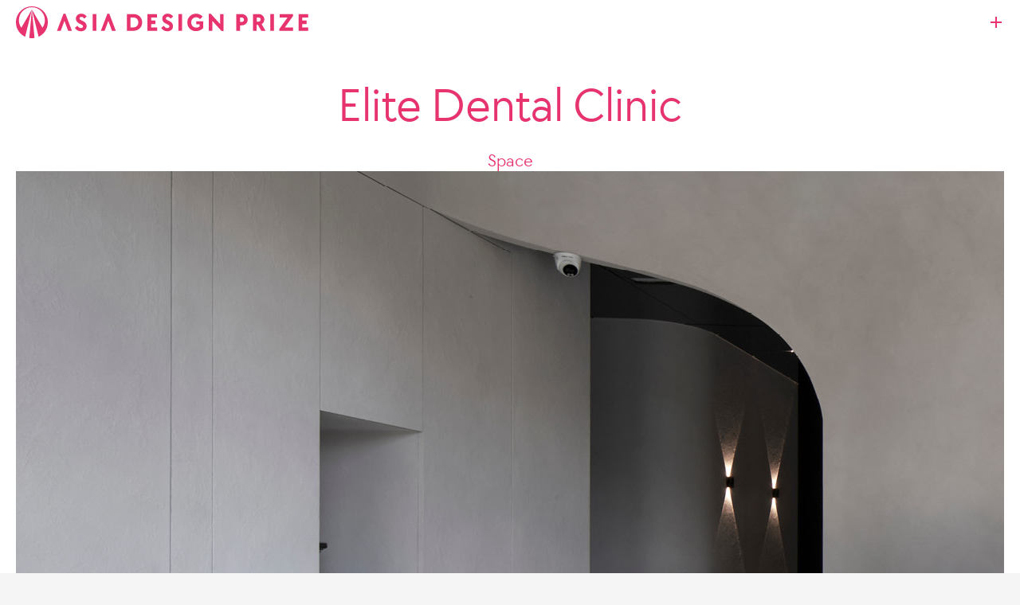

--- FILE ---
content_type: text/html; charset=UTF-8
request_url: https://asiadesignprize.com/index.php?mid=exhibition&document_srl=214787&category=214067
body_size: 15786
content:
<!DOCTYPE html>
<html lang="en">
<head>
<!-- META -->
<meta charset="utf-8">
<meta name="Generator" content="XpressEngine">
<meta http-equiv="X-UA-Compatible" content="IE=edge">
<meta http-equiv="Content-Security-Policy" content="upgrade-insecure-requests">
<!-- TITLE -->
<title>LEGACY BEYOND ASIA - Elite Dental Clinic</title>
<!-- CSS -->
<link rel="stylesheet" href="/common/css/xe.min.css?20220215005013" />
<link rel="stylesheet" href="/modules/board/skins/lllayer_adp/css/board.min.css?20250613202933" />
<link rel="stylesheet" href="/layouts/lllayer_adp/css/style.min.css?20251021120528" />
<link rel="stylesheet" href="/modules/editor/styles/ckeditor_light/style.css?20190808005506" />
<!-- JS -->
<script>
var current_url = "https://asiadesignprize.com/?mid=exhibition&document_srl=214787&category=214067";
var request_uri = "https://asiadesignprize.com/";
var current_mid = "exhibition";
var waiting_message = "Requesting to the server, please wait.";
var ssl_actions = new Array();
var default_url = "https://asiadesignprize.com/";
var http_port = 80;var https_port = 443;var enforce_ssl = true;</script>
<!--[if lt IE 9]><script src="/common/js/jquery-1.x.min.js?20190808004137"></script>
<![endif]--><!--[if gte IE 9]><!--><script src="/common/js/jquery.min.js?20190808004137"></script>
<!--<![endif]--><script src="/common/js/x.min.js?20190808004207"></script>
<script src="/common/js/xe.min.js?20190808004207"></script>
<script src="/modules/board/tpl/js/board.min.js?20190808004506"></script>
<script src="/layouts/lllayer_adp/js/script.js?20250611194048"></script>
<!-- RSS -->
<!-- ICON -->
<link rel="shortcut icon" href="https://asiadesignprize.com/files/attach/xeicon/favicon.ico" /><link rel="apple-touch-icon" href="https://asiadesignprize.com/files/attach/xeicon/mobicon.png" />
<title>ASIA DESIGN PRIZE </title>
<meta name="description" content="ASIA DESIGN PRIZE, 아시아 디자인 프라이즈">
<!-- ChannelTalk -->
<script>
(function(){var w=window;if(w.ChannelIO){return w.console.error("ChannelIO script included twice.")}var ch=function(){ch.c(arguments)};ch.q=[];ch.c=function(args){ch.q.push(args)};w.ChannelIO=ch;function l(){if(w.ChannelIOInitialized){return}w.ChannelIOInitialized=true;var s=document.createElement("script");s.type="text/javascript";s.async=true;s.src="https://cdn.channel.io/plugin/ch-plugin-web.js";var x=document.getElementsByTagName("script")[0];if(x.parentNode){x.parentNode.insertBefore(s,x)}}if(document.readyState==="complete"){l()}else{w.addEventListener("DOMContentLoaded",l);w.addEventListener("load",l)}})();
ChannelIO('boot', {"pluginKey":"0924cdb7-0a64-4eea-aec3-6f600d684b8b","language":"en"});
</script>
<meta name="viewport" content="width=device-width, user-scalable=yes">
<link rel="canonical" href="https://asiadesignprize.com/exhibition/214787" />
<meta name="keywords" content="asiadesignprize, ADP, 아시아디자인프라이즈" />
<meta name="description" content="." />
<meta property="og:locale" content="en_US" />
<meta property="og:type" content="article" />
<meta property="og:url" content="https://asiadesignprize.com/exhibition/214787" />
<meta property="og:title" content="LEGACY BEYOND ASIA - Elite Dental Clinic" />
<meta property="og:description" content="." />
<meta property="article:published_time" content="2024-02-06T10:29:08+09:00" />
<meta property="article:modified_time" content="2024-02-06T17:16:42+09:00" />
<meta property="og:image" content="https://asiadesignprize.com/./files/attach/images/215/787/214/ff4b7faf8452b5afd9aa6921d80c75dd.jpg" />
<meta property="og:image:width" content="2953" />
<meta property="og:image:height" content="2126" />
<meta property="og:image" content="https://asiadesignprize.com/./files/attach/images/215/787/214/0d34e770d6d0b583fe8f323918277e7a.jpg" />
<meta property="og:image:width" content="2953" />
<meta property="og:image:height" content="2126" />
<meta property="og:image" content="https://asiadesignprize.com/./files/attach/images/215/787/214/9aa3352d8bd1a36e550c535e9f16538d.jpg" />
<meta property="og:image:width" content="2953" />
<meta property="og:image:height" content="2126" />
<meta property="og:image" content="https://asiadesignprize.com/files/attach/site_image/site_image.1749810443.png" />
<meta property="og:image:width" content="1200" />
<meta property="og:image:height" content="630" />
<!-- Google Analytics -->
<script>
(function(i,s,o,g,r,a,m){i['GoogleAnalyticsObject']=r;i[r]=i[r]||function(){
(i[r].q=i[r].q||[]).push(arguments)},i[r].l=1*new Date();a=s.createElement(o),
m=s.getElementsByTagName(o)[0];a.async=1;a.src=g;m.parentNode.insertBefore(a,m)
})(window,document,'script','//www.google-analytics.com/analytics.js','ga');

ga('create', 'UA-109679867-1', 'auto');
ga('send', 'pageview', '/exhibition/214787');
</script>

<style>
	/* 스크롤 앵커링 비활성화 */
	.masonry-container {
		overflow-anchor: none;
	}
	/* Safari 렌더링 최적화 */
	.masonry-item {
		will-change: transform;
		transform: translateZ(0);
	}
    /* gnb submit now 버튼 깜박임 효과  */
    .submitBlinkAni{
        animation: blink 3s linear infinite;
    }
    @keyframes blink {
        0%, 100% {opacity: 1;}
        50% {opacity: 0.3;}
    }
</style>
<style>
	/* 3열 레이아웃 스타일 */
	.prize-items {
		width: 100%;
	}
	.prize-item {
		width: calc(33.333% - 20px);
		margin-bottom: 30px;
	}
	/* 카테고리 선택 영역 스타일 */
	.category-selection {
		display: flex;
		align-items: center;
		margin-bottom: 20px;
		flex-wrap: wrap;
	}
	#parent-category {
		margin-right: 15px;
		padding: 8px 12px;
		border: 1px solid #ddd;
		border-radius: 4px;
	}
	.subcategory-list {
		display: flex;
		flex-wrap: wrap;
	}
	.subcategory-btn {
		padding: 5px 15px;
		border: none;
		background: none;
		cursor: pointer;
		border-radius: 20px;
		transition: all 0.2s;
	}
	.subcategory-btn.active {
		background-color: #333;
		color: white;
	}
	/* 반응형 처리 */
	@media screen and (max-width: 992px) {
		.prize-item {
			width: calc(50% - 15px);
		}
	}
	@media screen and (max-width: 576px) {
		.prize-item {
			width: 100%;
		}
	}
</style>
<style>
.video-wrapper {
    position: relative;
    width: 100%;
    height: 0;
    padding-bottom: 56.25%; /* 16:9 비율 (9/16 * 100%) */
    overflow: hidden;
}
.video-wrapper iframe {
    position: absolute;
    top: 0;
    left: 0;
    width: 100%;
    height: 100%;
}
</style>
<style>
	/* 기본 스타일 */
	.prize-items {
		width: 100%;
	}
	.prize-item {
		box-sizing: border-box;
		margin-bottom: 30px;
	}
	/* 1200px 초과에서는 자동 열 개수 */
	@media (min-width: 1201px) {
		.prize-item {
			margin-bottom: 30px;
		}
	}
	/* 1200px 이하에서 2열 레이아웃 */
	@media (max-width: 1200px) {
		.prize-item {
			width: calc(50% - 8px) !important; /* 2열, 16px 간격의 절반 */
			margin-bottom: 16px;
		}
	}
	/* 모바일에서는 1열 */
	@media (max-width: 673px) {
		.prize-item {
			width: 100% !important;
			margin-bottom: 16px;
		}
		/* 모바일에서 이미지 최적화 */
		.prize-item img {
			/*max-height: 300px; !* 모바일에서 이미지 높이 제한 *!*/
			/*min-height: 150px; !* 모바일용 최소 높이 조정 *!*/
		}
	}
	/* 이미지 로딩 중 플레이스홀더 */
	.prize-item img {
		min-height: 200px;
		background-color: #f5f5f5;
		object-fit: cover;
		transition: opacity 0.3s ease;
	}
	/* 로딩 중 애니메이션 */
	.image-loading {
		background: linear-gradient(90deg, #f0f0f0 25%, #e0e0e0 50%, #f0f0f0 75%);
		background-size: 200% 100%;
		animation: loading 1.5s infinite;
	}
	@keyframes loading {
		0% { background-position: 200% 0; }
		100% { background-position: -200% 0; }
	}
</style>
<style>
	:root{
		--main-color2: #e7336e;
	}
	/* 기본 커서 감추기 */
	* {
		cursor: none !important;
	}
    *:hover,
    *:active,
    *:focus,
    *:before,
    *:after
    {
        cursor: none !important;
    }
    iframe{
        cursor: none !important;
    }
	/* 또는 더 구체적으로 */
	body {
		cursor: none;
	}
	body * {
		cursor: none;
	}
	.cursor{
		/* opacity: 0; */
		position: fixed;
		top: -9999px;
		left: -9999px;
		transform: translate(-50%, -50%);
		width: max(12px, min(1vw, 20px));
		height: max(12px, min(1vw, 20px));
		background: var(--main-color2);
		mix-blend-mode: multiply;
		/*difference*/
		border-radius: 50%;
		pointer-events: none;
		user-select: none;
		z-index: 9999;
	}
</style>
<link rel="stylesheet" href="https://cdn.jsdelivr.net/npm/swiper@11/swiper-bundle.min.css" /><script>
//<![CDATA[
xe.current_lang = "en";
xe.cmd_find = "Find";
xe.cmd_cancel = "Cancel";
xe.cmd_confirm = "Confirm";
xe.msg_no_root = "You cannot select a root.";
xe.msg_no_shortcut = "You cannot select a shortcut.";
xe.msg_select_menu = "Select target menu";
//]]>
</script>
</head>
<body>
<script src="https://unpkg.com/imagesloaded@5/imagesloaded.pkgd.min.js"></script>
<script src="https://unpkg.com/masonry-layout@4/dist/masonry.pkgd.min.js"></script>

<div class="main-pc">
	<div class="header menu">
		<div class="inner">
			<a href="https://asiadesignprize.com/"><img alt="" src="/layouts/lllayer_adp/img/logo.svg" class="logo"></a>
			<div class="frame-parent16">
																<div class="open-menu-parent">
										<div class="open-menu"><span class="hide-md hide-sm close-text">Open Menu </span><i class="plus">+</i></div>
				</div>
			</div>
		</div>
		<div class="menu-wrap">
			<div class="inner">
				<div class="menu-body">
					<ul>
												<li><a href="https://asiadesignprize.com/about">About</a></li>
												<li><a href="https://asiadesignprize.com/jury">Jury</a></li>
												<li><a href="https://asiadesignprize.com/rules">Rules</a></li>
												<li><a href="https://asiadesignprize.com/package">Service</a></li>
												<li><a href="https://asiadesignprize.com/exhibition" class="on">Winners</a></li>
												<li><a href="https://asiadesignprize.com/ceremony">Ceremony</a></li>
												<li><a href="https://asiadesignprize.com/ranking">Ranking</a></li>
												<li><a href="https://asiadesignprize.com/media">Media</a></li>
																	</ul>
					<div class="sign-box">
																														<a href="https://asiadesignprize.com/index.php?mid=exhibition&amp;document_srl=214787&amp;category=214067&amp;act=dispMemberLoginForm" class="login">Log In</a>
						<a href="https://asiadesignprize.com/index.php?mid=exhibition&amp;document_srl=214787&amp;category=214067&amp;act=dispMemberSignUpForm" class="login">Sign Up</a>
												<!-- <a href="#" class="hide-lg block-sm">Let's Talk</a> -->
					</div>
				</div>
			</div>
		</div>
	</div>
	<div class="body">
					
<div class="bd-wrap">
			<div id="scroll-progress-bar"></div>
	<div class="read-wrap winner">
		<div class="inner">
							

<div class="winner-wrap">
	<div class="title-box">
		<a href="https://asiadesignprize.com/214787" class="title"><h2>Elite Dental Clinic</h2></a>
		<div class="cat">Space</div>
	</div>
	<div class="img-wrap">
		<div class="swiper mySwiper">
			<div class="swiper-wrapper">
								<div class="swiper-slide"><img src="/files/attach/images/215/787/214/ff4b7faf8452b5afd9aa6921d80c75dd.jpg" alt=""></div>
								<div class="swiper-slide"><img src="/files/attach/images/215/787/214/0d34e770d6d0b583fe8f323918277e7a.jpg" alt=""></div>
								<div class="swiper-slide"><img src="/files/attach/images/215/787/214/9aa3352d8bd1a36e550c535e9f16538d.jpg" alt=""></div>
							</div>
			<!-- PC에서만 보이는 스크롤바 -->
			<div class="swiper-scrollbar"></div>
		</div>
	</div>
	<div class="content-wrap flex-column-sm">
		<div class="info-box">
			<div class="input-box">
				<div class="label">Area</div>
				<div class="text">Chinese Taipei</div>
			</div>			<div class="input-box">
				<div class="label">Year</div>
				<div class="text">2024</div>
			</div>			<div class="input-box">
				<div class="label">Award</div>
				<div class="text">WINNER</div>
			</div>						<div class="input-box">
				<div class="label">Affiliation</div>
				<div class="text">Yuanpei interior Decoration Co., Ltd.</div>
			</div>			<div class="input-box">
				<div class="label">Designer</div>
				<div class="text">PAO CHIEH CHOU, TZE HSIN SUN</div>
			</div>		</div>
		<div class="content-box">
					<div class="input-box">
				<div class="label">English</div>
				<div class="text">Based on the corner's excellent natural lighting, the design team took wabi-sabi elements in wood tones and curved walls to guide the route. The light and darkness create a commercial space with texture and vitality, as well as accessibility.
Open clinics, customized circular tracks, plantings, and curved walls provide a calm and natural atmosphere. The project emphasizes the use of lines to achieve modification and show changes. They harmonize each area with daylight, combining dusty tones and wood to complete a low-key and healing space with cool tones, contrasting the hustle and bustle of the city and people’s minds.</div>
			</div>			<div class="input-box">
				<div class="label">Native</div>
				<div class="text fz-16 fz-13-sm">基地為新成屋，作品為牙醫診療所，靈感來自業主對於空間環境設定的風格與需求，設計端仔細考慮三角窗地帶可以銜接優良的日光效果，因此在作品中挹注帶有木質調的侘寂元素，利用弧形牆面導引視覺動線，過道壁面之間相偕一盞盞壁燈，等候使用者進入診間，藉由光線的收縮與放大創建一個既有質感又有活力的商業空間，同時提供無障礙設計。
開放式診間、訂製圓弧軌道搭配植栽，以及曲線壁面，讓使用者感受到冷靜自然的氛圍。本案對於修飾性線條如何展現、變化都下足了功夫，設計端以獨到感知力揉塑無窮無盡的想像，將想法觸及平面與立體向度，調和各區域與日光的和諧性與一致感，結合暮色系及木質等元素，讓環境迎來敞亮的暖煦日光，最終完成以冷色調為主的低調而寧靜的療癒環境，讓城市的喧囂和內心的忙碌一掃而空。
基地擁有良好的採光環境，透過格局變動，設計端將三角窗的位置留給體驗者以及醫護人員，讓自然光源可以有效地被使用者感受到，格局規劃打造出符合無障礙設施的標準空間，提供每一位使用者優質的醫療體驗。另外全室使用淺色調的漆料，可以有效地折射及暈染日光，讓整體環境都充滿舒適不刺眼的光暈效果。
建材部分，全室採用的建材均符合綠建材合格標準，且使用比例最多的材料為礦物漆，具備耐髒、易清潔等特性，可以降低日後人力維護成本。</div>
			</div>									<div class="input-box">
				<div class="label">Judging Comments</div>
				<div class="text">The project is celebrated for its masterful integration of wabi-sabi principles and natural lighting, creating a commercial space that not only offers tranquility and accessibility but also stands as a sanctuary of calm amidst urban chaos. The use of curved walls, customized pathways, and strategic plantings enhances the space's organic feel, making it a testament to design's power in crafting healing and harmonious environments.</div>
			</div>
					<div class="input-box">
				<div class="label">Positive Comments</div>
				<div class="text" data="v2||359,360,363,374,375">
																																																			<a href="https://asiadesignprize.com/jury/173529" target="_blank"><img src="https://asiadesignprize.com/juryprofile/Danny Chiu.jpg" style="width: 100px; margin-right: 5px; margin-bottom: 5px;"></a>
																		<a href="https://asiadesignprize.com/jury/976" target="_blank"><img src="https://asiadesignprize.com/juryprofile/Masuo Fujimura.jpg" style="width: 100px; margin-right: 5px; margin-bottom: 5px;"></a>
																		<a href="https://asiadesignprize.com/jury/145872" target="_blank"><img src="https://asiadesignprize.com/juryprofile/Beomkwan Kim.jpg" style="width: 100px; margin-right: 5px; margin-bottom: 5px;"></a>
																		<a href="https://asiadesignprize.com/jury/73298" target="_blank"><img src="https://asiadesignprize.com/juryprofile/EUIYOUNG CHUN.jpg" style="width: 100px; margin-right: 5px; margin-bottom: 5px;"></a>
																		<a href="https://asiadesignprize.com/jury/984" target="_blank"><img src="https://asiadesignprize.com/juryprofile/Hyunsun Kim.jpg" style="width: 100px; margin-right: 5px; margin-bottom: 5px;"></a>
																				</div>
			</div>		</div>
	</div>
</div>
<!-- view.winner.html 파일에 추가 (</div> 닫는 태그 바로 앞에 추가) -->
<!-- 라이트박스 -->
<div class="lightbox">
	<button class="close-lightbox"><img src="/modules/board/skins/lllayer_adp/img/ico-close.svg" alt="Close"></button>
	<button class="lightbox-nav prev-slide">&lt; Prev</button>
	<button class="lightbox-nav next-slide">Next &gt;</button>
	<div class="lightbox-content">
		<img src="" alt="확대된 이미지">
	</div>
</div>
<script src="https://cdn.jsdelivr.net/npm/swiper@11/swiper-bundle.min.js"></script>
<script>
	document.addEventListener('DOMContentLoaded', function() {
		sessionStorage.removeItem('scrollPosition');
		// 디바이스 확인
		const isMobile = window.innerWidth <= 768;
		// Swiper 초기화 (PC에서만 활성화)
		if (!isMobile) {
			const swiper = new Swiper(".mySwiper", {
				slidesPerView: "auto",
				spaceBetween: 30,
				freeMode: true,
				scrollbar: {
					el: ".swiper-scrollbar",
					hide: false,
					draggable: true,
				},
				// 추가: 이미지 드래그 방지 및 터치 설정
				simulateTouch: true,
				touchRatio: 1,
				touchAngle: 45,
				grabCursor: true,
			});
		}
// YouTube 또는 Vimeo URL을 임베드 코드로 변환하는 함수
		function convertVideoUrlToEmbed(url) {
			if (!url) return '';
			// YouTube URL 패턴 확인
			let youtubeRegex = /(?:https?:\/\/)?(?:www\.)?(?:youtube\.com|youtu\.be)\/(?:watch\?v=)?([^&\s]+)/;
			let youtubeMatch = url.match(youtubeRegex);
			// Vimeo URL 패턴 확인
			let vimeoRegex = /(?:https?:\/\/)?(?:www\.)?(?:vimeo\.com)\/([0-9]+)/;
			let vimeoMatch = url.match(vimeoRegex);
			if (youtubeMatch && youtubeMatch[1]) {
				// YouTube 임베드 코드 반환 - 높이는 CSS로 제어
				return `<div class="video-wrapper"><iframe width="100%" src="https://www.youtube.com/embed/${youtubeMatch[1]}" frameborder="0" allow="accelerometer; autoplay; clipboard-write; encrypted-media; gyroscope; picture-in-picture" allowfullscreen></iframe></div>`;
			} else if (vimeoMatch && vimeoMatch[1]) {
				// Vimeo 임베드 코드 반환 - 높이는 CSS로 제어
				return `<div class="video-wrapper"><iframe width="100%" src="https://player.vimeo.com/video/${vimeoMatch[1]}" frameborder="0" allow="autoplay; fullscreen; picture-in-picture" allowfullscreen></iframe></div>`;
			}
			// 매치되지 않으면 원래 텍스트 반환 또는 빈 문자열
			return url;
		}
		// 비디오 URL을 임베드 코드로 변환
		const videoPlayer = document.getElementById('video-player');
		if (videoPlayer) {
			const videoUrl = videoPlayer.innerText.trim();
			if (videoUrl) {
				videoPlayer.innerHTML = convertVideoUrlToEmbed(videoUrl);
			}
		}
		// 이미지 드래그 방지
		document.querySelectorAll('.mySwiper .swiper-slide img').forEach(img => {
			// 이미지 드래그 방지
			img.addEventListener('dragstart', function(e) {
				e.preventDefault();
			});
		});
		// 라이트박스 관련 변수
		const lightbox = document.createElement('div');
		lightbox.className = 'lightbox';
		lightbox.innerHTML = `
        <button class="close-lightbox"><i class="close"></i></button>
        <button class="lightbox-nav prev-slide">&lt; Prev</button>
        <button class="lightbox-nav next-slide">Next &gt;</button>
        <div class="lightbox-content">
            <img src="" alt="확대된 이미지">
        </div>
    `;
		document.body.appendChild(lightbox);
		const lightboxImg = lightbox.querySelector('img');
		const prevBtn = lightbox.querySelector('.prev-slide');
		const nextBtn = lightbox.querySelector('.next-slide');
		const closeBtn = lightbox.querySelector('.close-lightbox');
		// 모든 이미지 슬라이드
		const slides = document.querySelectorAll('.mySwiper .swiper-slide');
		let currentIndex = 0;
		// 이미지 URL을 절대 경로로 변환하는 함수 추가
		function getAbsoluteUrl(url) {
			// 이미 절대 URL인 경우 (http:// 또는 https:// 로 시작)
			if (/^https?:\/\//i.test(url)) {
				return url;
			}
			// 도메인 루트 기준 경로인 경우 (/ 로 시작)
			if (url.startsWith('/')) {
				// 현재 페이지의 프로토콜 및 도메인을 가져와서 결합
				return window.location.origin + url;
			}
			// 상대 경로인 경우 - 현재 페이지 기준으로 절대 경로 생성
			const base = window.location.href.substring(0, window.location.href.lastIndexOf('/') + 1);
			return base + url;
		}
		// 라이트박스 열기 함수 수정
		function openLightbox(index) {
			currentIndex = index;
			const img = slides[currentIndex].querySelector('img');
			// 이미지 URL을 절대 경로로 변환
			lightboxImg.src = getAbsoluteUrl(img.src);
			// 첫 번째 이미지면 prev 버튼 비활성화
			prevBtn.classList.toggle('disabled', currentIndex === 0);
			// 마지막 이미지면 next 버튼 비활성화
			nextBtn.classList.toggle('disabled', currentIndex === slides.length - 1);
			// 라이트박스 표시
			lightbox.classList.add('active');
			// 스크롤 방지
			document.body.style.overflow = 'hidden';
		}
// 이전 이미지 표시 함수 수정
		function showPrevImage() {
			if (currentIndex > 0) {
				currentIndex--;
				const img = slides[currentIndex].querySelector('img');
				// 이미지 URL을 절대 경로로 변환
				lightboxImg.src = getAbsoluteUrl(img.src);
				// 첫 번째 이미지면 prev 버튼 비활성화
				prevBtn.classList.toggle('disabled', currentIndex === 0);
				// 마지막 이미지가 아니므로 next 버튼 활성화
				nextBtn.classList.remove('disabled');
			}
		}
// 다음 이미지 표시 함수 수정
		function showNextImage() {
			if (currentIndex < slides.length - 1) {
				currentIndex++;
				const img = slides[currentIndex].querySelector('img');
				// 이미지 URL을 절대 경로로 변환
				lightboxImg.src = getAbsoluteUrl(img.src);
				// 첫 번째 이미지가 아니므로 prev 버튼 활성화
				prevBtn.classList.remove('disabled');
				// 마지막 이미지면 next 버튼 비활성화
				nextBtn.classList.toggle('disabled', currentIndex === slides.length - 1);
			}
		}
		// 라이트박스 닫기 함수
		function closeLightbox() {
			lightbox.classList.remove('active');
			document.body.style.overflow = '';
		}
		// 이미지 클릭 이벤트 (라이트박스 열기)
		slides.forEach((slide, index) => {
			slide.addEventListener('click', function() {
				openLightbox(index);
			});
		});
		// 라이트박스 닫기 버튼 이벤트
		closeBtn.addEventListener('click', closeLightbox);
		// 라이트박스 바깥 영역 클릭 시 닫기
		lightbox.addEventListener('click', function(e) {
			if (e.target === lightbox || e.target === lightbox.querySelector('.lightbox-content')) {
				closeLightbox();
			}
		});
		// 이전 버튼 클릭 이벤트
		prevBtn.addEventListener('click', function() {
			if (!this.classList.contains('disabled')) {
				showPrevImage();
			}
		});
		// 다음 버튼 클릭 이벤트
		nextBtn.addEventListener('click', function() {
			if (!this.classList.contains('disabled')) {
				showNextImage();
			}
		});
		// 키보드 이벤트 (ESC: 닫기, 왼쪽/오른쪽 화살표: 이전/다음 이미지)
		document.addEventListener('keydown', function(e) {
			if (!lightbox.classList.contains('active')) return;
			if (e.key === 'Escape') {
				closeLightbox();
			} else if (e.key === 'ArrowLeft' && !prevBtn.classList.contains('disabled')) {
				showPrevImage();
			} else if (e.key === 'ArrowRight' && !nextBtn.classList.contains('disabled')) {
				showNextImage();
			}
		});
		// 화면 크기 변경 시 새로고침 (PC와 모바일 전환을 위해)
		window.addEventListener('resize', function() {
			if ((window.innerWidth <= 768 && !isMobile) ||
				(window.innerWidth > 768 && isMobile)) {
				location.reload();
			}
		});
	});
</script>
					</div>
	</div>
		<div class="list-header">
								<div class="search-box">
						<form action="https://asiadesignprize.com/" method="get" id="board_search" class="board_search" rx-autoform="false"><input type="hidden" name="error_return_url" value="/index.php?mid=exhibition&amp;document_srl=214787&amp;category=214067" /><input type="hidden" name="act" value="" /><input type="hidden" name="vid" value="" />
				<input type="hidden" name="mid" value="exhibition" />
				<input type="hidden" name="category" value="214067"/>				<input type="text" name="search_keyword" value="" title="Search" class="iText" placeholder="Search the winner’s design!" />
				<select name="search_target" class="hide">
					<option value="title_content">Subject+Content</option><option value="title">Subject</option><option value="content">Content</option><option value="comment">Comment</option><option value="nick_name">User ID</option><option value="tag">Tag</option><option value="extra_vars1">Area</option><option value="extra_vars2">Year</option><option value="extra_vars3">Award</option><option value="extra_vars5">Affiliation</option><option value="extra_vars6">Designer</option><option value="extra_vars7">English</option><option value="extra_vars8">Native</option><option value="extra_vars12">Positive Comments</option>				</select>
				<button type="submit" class="btn"><i class="search"></i></button>
							</form>						<!--
						-->
		</div>						<div class="cat-box">
						<div class="category">
				<div class="category-navigation">
																																																																																		<!-- 연도 선택 (원래 main-category) -->
					<div class="year-selector">
						<select name="category" id="main-category">
							<option value="">All years</option>
																							<option value="249488">2025</option>
																																																																												<option value="213996" selected>2024</option>
																																																																												<option value="180264">2023</option>
																																																																												<option value="159548">2022</option>
																																																																												<option value="131520">2021</option>
																																																																												<option value="84147">2020</option>
																																																																												<option value="48785">2019</option>
																																																																												<option value="17472">2018</option>
																																																																												<option value="17471">2017</option>
																																																																		</select>
					</div>
					<!-- 서브 카테고리 (슬래시로 구분된 형태) -->
					<div class="subcategory-container">
						<a href="https://asiadesignprize.com/exhibition" class="subcategory-item all-item">All</a>
						<div class="subcategory-list" id="subcategory-list">
							<!-- 동적 All 링크 (각 상위 카테고리별) -->
							<a href="#" class="subcategory-item subcategory-all" data-parent="" data-current="214067">All</a>
																																						<a href="https://asiadesignprize.com/index.php?mid=exhibition&amp;category=251922"
								   class="subcategory-item "
								   data-parent="249488">Space</a>
																															<a href="https://asiadesignprize.com/index.php?mid=exhibition&amp;category=251923"
								   class="subcategory-item "
								   data-parent="249488">Industrial</a>
																															<a href="https://asiadesignprize.com/index.php?mid=exhibition&amp;category=251924"
								   class="subcategory-item "
								   data-parent="249488">Communication</a>
																																														<a href="https://asiadesignprize.com/index.php?mid=exhibition&amp;category=214067"
								   class="subcategory-item active"
								   data-parent="213996">Space</a>
																															<a href="https://asiadesignprize.com/index.php?mid=exhibition&amp;category=214068"
								   class="subcategory-item "
								   data-parent="213996">Industrial</a>
																															<a href="https://asiadesignprize.com/index.php?mid=exhibition&amp;category=214069"
								   class="subcategory-item "
								   data-parent="213996">Communication</a>
																																														<a href="https://asiadesignprize.com/index.php?mid=exhibition&amp;category=180265"
								   class="subcategory-item "
								   data-parent="180264">Space</a>
																															<a href="https://asiadesignprize.com/index.php?mid=exhibition&amp;category=180266"
								   class="subcategory-item "
								   data-parent="180264">Industrial</a>
																															<a href="https://asiadesignprize.com/index.php?mid=exhibition&amp;category=180267"
								   class="subcategory-item "
								   data-parent="180264">Communication</a>
																																														<a href="https://asiadesignprize.com/index.php?mid=exhibition&amp;category=159549"
								   class="subcategory-item "
								   data-parent="159548">Space</a>
																															<a href="https://asiadesignprize.com/index.php?mid=exhibition&amp;category=159550"
								   class="subcategory-item "
								   data-parent="159548">Industrial</a>
																															<a href="https://asiadesignprize.com/index.php?mid=exhibition&amp;category=159551"
								   class="subcategory-item "
								   data-parent="159548">Communication</a>
																																														<a href="https://asiadesignprize.com/index.php?mid=exhibition&amp;category=131524"
								   class="subcategory-item "
								   data-parent="131520">Space</a>
																															<a href="https://asiadesignprize.com/index.php?mid=exhibition&amp;category=159005"
								   class="subcategory-item "
								   data-parent="131520">Industrial</a>
																															<a href="https://asiadesignprize.com/index.php?mid=exhibition&amp;category=159006"
								   class="subcategory-item "
								   data-parent="131520">Communication</a>
																																														<a href="https://asiadesignprize.com/index.php?mid=exhibition&amp;category=84150"
								   class="subcategory-item "
								   data-parent="84147">Space</a>
																															<a href="https://asiadesignprize.com/index.php?mid=exhibition&amp;category=159034"
								   class="subcategory-item "
								   data-parent="84147">Industrial</a>
																															<a href="https://asiadesignprize.com/index.php?mid=exhibition&amp;category=159035"
								   class="subcategory-item "
								   data-parent="84147">Communication</a>
																																														<a href="https://asiadesignprize.com/index.php?mid=exhibition&amp;category=48790"
								   class="subcategory-item "
								   data-parent="48785">Space</a>
																															<a href="https://asiadesignprize.com/index.php?mid=exhibition&amp;category=48786"
								   class="subcategory-item "
								   data-parent="48785">Industrial</a>
																															<a href="https://asiadesignprize.com/index.php?mid=exhibition&amp;category=48787"
								   class="subcategory-item "
								   data-parent="48785">Communication</a>
																																														<a href="https://asiadesignprize.com/index.php?mid=exhibition&amp;category=17475"
								   class="subcategory-item "
								   data-parent="17472">Space</a>
																															<a href="https://asiadesignprize.com/index.php?mid=exhibition&amp;category=17477"
								   class="subcategory-item "
								   data-parent="17472">Industrial</a>
																															<a href="https://asiadesignprize.com/index.php?mid=exhibition&amp;category=17476"
								   class="subcategory-item "
								   data-parent="17472">Communication</a>
																																														<a href="https://asiadesignprize.com/index.php?mid=exhibition&amp;category=774"
								   class="subcategory-item "
								   data-parent="17471">Space</a>
																															<a href="https://asiadesignprize.com/index.php?mid=exhibition&amp;category=227"
								   class="subcategory-item "
								   data-parent="17471">Industrial</a>
																															<a href="https://asiadesignprize.com/index.php?mid=exhibition&amp;category=775"
								   class="subcategory-item "
								   data-parent="17471">Coummunication</a>
																					</div>
					</div>
				</div>
				<script>
					document.addEventListener('DOMContentLoaded', function() {
						// 상위 카테고리 선택 요소
						const mainCategorySelect = document.getElementById('main-category');
						// 모든 하위 카테고리 링크
						const subcategoryItems = document.querySelectorAll('.subcategory-item:not(.all-item):not(.subcategory-all)');
						// 각 상위 카테고리별 All 링크
						const subcategoryAll = document.querySelector('.subcategory-all');
						// 메인 All 링크 (상단)
						const mainAllItem = document.querySelector('.all-item');
						// 페이지 로드 시 초기화
						updateSubcategories();
						// "All" 링크의 active 상태 업데이트
						updateAllLinkActiveStatus();
						// 카테고리 변경 이벤트 리스너
						mainCategorySelect.addEventListener('change', function() {
							// 선택된 값으로 페이지 이동
							if (this.value) {
								window.location.href = createCategoryUrl(this.value);
							} else {
								// ALL YEARS 선택 시 카테고리 파라미터 없이 이동
								window.location.href = createCategoryUrl('');
							}
						});
						// 하위 카테고리 "All" 링크 클릭 이벤트
						subcategoryAll.addEventListener('click', function(e) {
							e.preventDefault();
							const parentId = this.dataset.parent;
							if (parentId) {
								window.location.href = createCategoryUrl(parentId);
							}
						});
						// "All" 링크의 active 상태 업데이트 함수
						function updateAllLinkActiveStatus() {
							// data-parent와 data-current 값 가져오기
							const parentId = subcategoryAll.dataset.parent;
							const currentId = subcategoryAll.dataset.current;
							// data-parent와 data-current 값이 같고 둘 다 비어있지 않으면 active 클래스 추가
							if (parentId && currentId && parentId === currentId) {
								subcategoryAll.classList.add('active');
							} else {
								subcategoryAll.classList.remove('active');
							}
						}
						// 하위 카테고리 표시/숨김 함수
						function updateSubcategories() {
							const selectedParentId = mainCategorySelect.value;
							// 모든 하위 카테고리 링크 숨기기
							subcategoryItems.forEach(item => {
								item.style.display = 'none';
							});
							// 하위 카테고리의 "All" 링크 숨기기
							subcategoryAll.style.display = 'none';
							// 선택된 상위 카테고리가 없으면 (ALL YEARS) 모든 하위 카테고리 숨기기
							if (!selectedParentId) {
								return;
							}
							// 하위 카테고리의 "All" 링크 표시 및 URL 설정
							subcategoryAll.href = createCategoryUrl(selectedParentId);
							subcategoryAll.dataset.parent = selectedParentId;
							subcategoryAll.style.display = 'inline-block';
							// "All" 링크의 active 상태 업데이트
							updateAllLinkActiveStatus();
							// 선택된 상위 카테고리에 속하는 하위 카테고리만 표시
							let visibleCount = 0;
							subcategoryItems.forEach(item => {
								if (item.dataset.parent === selectedParentId) {
									item.style.display = 'inline-block';
									visibleCount++;
								}
							});
						}
						// 카테고리 URL 생성 함수 - 주어진 URL 형식에 맞게 수정
						function createCategoryUrl(categorySrl) {
							// 현재 URL에서 기본 파라미터 추출
							const currentUrl = new URL(window.location.href);
							const mid = currentUrl.searchParams.get('mid') || 'exhibition';
							// 새 URL 생성
							let newUrl = `${window.location.origin}${window.location.pathname}?mid=${mid}`;
							// 카테고리 ID가 있으면 추가
							if (categorySrl) {
								newUrl += `&category=${categorySrl}`;
							}
							return newUrl;
						}
					});
				</script>
			</div>
					</div>			</div>
	<div class="list-body winner">
				<script src="https://unpkg.com/imagesloaded@5/imagesloaded.pkgd.min.js"></script>
<script src="https://unpkg.com/masonry-layout@4/dist/masonry.pkgd.min.js"></script>

<!-- 전체 카테고리 컨텐츠 -->
<div id="category-all" class="prize-content active">
	<div class="prize-items">
				<a href="https://asiadesignprize.com/index.php?mid=exhibition&amp;document_srl=214803&amp;category=214067" class="prize-item winner-item item" onclick="sessionStorage.removeItem('scrollPosition');">
												<img src="/files/attach/images/215/803/214/68c2c086140c10582a00e8bb93315a24.jpg" alt="" style="width:100%; height:auto;display:flex;">
						<div class="title-box">
				<div class="title">WHITE LINE</div>
				<div class="info-box ext-box">
					<div class="ext">LAB404</div>
					<div class="cat">Korea</div>
				</div>
			</div>
		</a>
				<a href="https://asiadesignprize.com/index.php?mid=exhibition&amp;document_srl=214791&amp;category=214067" class="prize-item winner-item item" onclick="sessionStorage.removeItem('scrollPosition');">
												<img src="/files/attach/images/215/791/214/9b7238fefd661e55688333965a0a9394.jpg" alt="" style="width:100%; height:auto;display:flex;">
						<div class="title-box">
				<div class="title">CLOUD SHADE</div>
				<div class="info-box ext-box">
					<div class="ext">HYUNDAI ENGINEERING Co., Ltd.</div>
					<div class="cat">Korea</div>
				</div>
			</div>
		</a>
				<a href="https://asiadesignprize.com/index.php?mid=exhibition&amp;document_srl=214787&amp;category=214067" class="prize-item winner-item item" onclick="sessionStorage.removeItem('scrollPosition');">
												<img src="/files/attach/images/215/787/214/ff4b7faf8452b5afd9aa6921d80c75dd.jpg" alt="" style="width:100%; height:auto;display:flex;">
						<div class="title-box">
				<div class="title">Elite Dental Clinic</div>
				<div class="info-box ext-box">
					<div class="ext">Yuanpei interior Decoration Co., Ltd.</div>
					<div class="cat">Chinese Taipei</div>
				</div>
			</div>
		</a>
				<a href="https://asiadesignprize.com/index.php?mid=exhibition&amp;document_srl=214783&amp;category=214067" class="prize-item winner-item item" onclick="sessionStorage.removeItem('scrollPosition');">
												<img src="/files/attach/images/215/783/214/2149c7be8c22c49142082a83a42de682.jpg" alt="" style="width:100%; height:auto;display:flex;">
						<div class="title-box">
				<div class="title">Key Of The Maze</div>
				<div class="info-box ext-box">
					<div class="ext">Company</div>
					<div class="cat">Chinese Taipei</div>
				</div>
			</div>
		</a>
				<a href="https://asiadesignprize.com/index.php?mid=exhibition&amp;document_srl=214779&amp;category=214067" class="prize-item winner-item item" onclick="sessionStorage.removeItem('scrollPosition');">
												<img src="/files/attach/images/215/779/214/1a88951608824a5b198a6347572605ca.jpg" alt="" style="width:100%; height:auto;display:flex;">
						<div class="title-box">
				<div class="title">Working In Progress X GPU</div>
				<div class="info-box ext-box">
					<div class="ext">Government organizations</div>
					<div class="cat">Chinese Taipei</div>
				</div>
			</div>
		</a>
				<a href="https://asiadesignprize.com/index.php?mid=exhibition&amp;document_srl=214771&amp;category=214067" class="prize-item winner-item item" onclick="sessionStorage.removeItem('scrollPosition');">
												<img src="/files/attach/images/215/771/214/b68965a8990fa54f206b1224c0c8f478.jpg" alt="" style="width:100%; height:auto;display:flex;">
						<div class="title-box">
				<div class="title">Mito City Shimoirino Health Promotion Center</div>
				<div class="info-box ext-box">
					<div class="ext">MIKAMI Architects Co., Ltd.</div>
					<div class="cat">Japan</div>
				</div>
			</div>
		</a>
				<a href="https://asiadesignprize.com/index.php?mid=exhibition&amp;document_srl=214767&amp;category=214067" class="prize-item winner-item item" onclick="sessionStorage.removeItem('scrollPosition');">
												<img src="/files/attach/images/215/767/214/0121bb5d72d07fe4710d6a7a1ea3da4f.jpg" alt="" style="width:100%; height:auto;display:flex;">
						<div class="title-box">
				<div class="title">48 VILLANS</div>
				<div class="info-box ext-box">
					<div class="ext">Joosung Design LAB</div>
					<div class="cat">Korea</div>
				</div>
			</div>
		</a>
				<a href="https://asiadesignprize.com/index.php?mid=exhibition&amp;document_srl=214759&amp;category=214067" class="prize-item winner-item item" onclick="sessionStorage.removeItem('scrollPosition');">
												<img src="/files/attach/images/215/759/214/7d87b756920dec17297ad05d8e39a84c.jpg" alt="" style="width:100%; height:auto;display:flex;">
						<div class="title-box">
				<div class="title">Flow Of Silence</div>
				<div class="info-box ext-box">
					<div class="ext">mmm design studio</div>
					<div class="cat">China Hong Kong</div>
				</div>
			</div>
		</a>
				<a href="https://asiadesignprize.com/index.php?mid=exhibition&amp;document_srl=214755&amp;category=214067" class="prize-item winner-item item" onclick="sessionStorage.removeItem('scrollPosition');">
												<img src="/files/attach/images/215/755/214/6c57d16e7a655185c414e99638e25010.jpg" alt="" style="width:100%; height:auto;display:flex;">
						<div class="title-box">
				<div class="title">project SY</div>
				<div class="info-box ext-box">
					<div class="ext">zinc studio</div>
					<div class="cat">China Hong Kong</div>
				</div>
			</div>
		</a>
				<a href="https://asiadesignprize.com/index.php?mid=exhibition&amp;document_srl=214747&amp;category=214067" class="prize-item winner-item item" onclick="sessionStorage.removeItem('scrollPosition');">
												<img src="/files/attach/images/215/747/214/c85fab0b1ee83f0298532ea178fda0be.jpg" alt="" style="width:100%; height:auto;display:flex;">
						<div class="title-box">
				<div class="title">DAY NIGHT De Legno</div>
				<div class="info-box ext-box">
					<div class="ext">CHIEN Architects</div>
					<div class="cat">China</div>
				</div>
			</div>
		</a>
				<a href="https://asiadesignprize.com/index.php?mid=exhibition&amp;document_srl=214743&amp;category=214067" class="prize-item winner-item item" onclick="sessionStorage.removeItem('scrollPosition');">
												<img src="/files/attach/images/215/743/214/fb438d4286fb24e4d6c01fc9542dfa24.jpg" alt="" style="width:100%; height:auto;display:flex;">
						<div class="title-box">
				<div class="title">Enchanted House</div>
				<div class="info-box ext-box">
					<div class="ext">LEEGONG</div>
					<div class="cat">Korea</div>
				</div>
			</div>
		</a>
				<a href="https://asiadesignprize.com/index.php?mid=exhibition&amp;document_srl=214739&amp;category=214067" class="prize-item winner-item item" onclick="sessionStorage.removeItem('scrollPosition');">
												<img src="/files/attach/images/215/739/214/e66decac53bf29bec7487e0d0fd43b8a.jpg" alt="" style="width:100%; height:auto;display:flex;">
						<div class="title-box">
				<div class="title">House to Live with Art</div>
				<div class="info-box ext-box">
					<div class="ext">Sen s Photography</div>
					<div class="cat">Japan</div>
				</div>
			</div>
		</a>
			</div>
</div>
<script>
	// 반응형 설정을 반환하는 함수
	function getResponsiveSettings() {
		const width = window.innerWidth;
		if (width <= 673) {
			// 모바일: Masonry 비활성화
			return null;
		} else if (width <= 1200) {
			// 태블릿: 2열
			return {
				gutter: 16,
				columnWidth: function(containerWidth) {
					return (containerWidth - 16) / 2; // 2열, 간격 고려
				}
			};
		} else {
			// 데스크톱: 자동
			return {
				gutter: 30,
				columnWidth: '.prize-item'
			};
		}
	}
	// Masonry 초기화 함수
	function initMasonry() {
		const settings = getResponsiveSettings();
		document.querySelectorAll('.prize-items').forEach(grid => {
			// 기존 Masonry 인스턴스 제거
			if (grid.masonry) {
				grid.masonry.destroy();
				grid.masonry = null;
			}
			// 모바일에서는 Masonry 사용하지 않음 (CSS로 1열 레이아웃 처리)
			if (!settings) {
				return;
			}
			// 태블릿/데스크톱에서만 Masonry 사용
			imagesLoaded(grid, function () {
				const containerWidth = grid.offsetWidth;
				grid.masonry = new Masonry(grid, {
					itemSelector: '.prize-item',
					columnWidth: typeof settings.columnWidth === 'function'
						? settings.columnWidth(containerWidth)
						: settings.columnWidth,
					percentPosition: false, // 고정 너비 사용
					gutter: settings.gutter
				});
			});
		});
	}
	// 이미지 로딩 처리 함수
	function handleImageLoading() {
		document.querySelectorAll('.prize-item img').forEach(function(img) {
			// 이미지 로딩 중 클래스 추가
			img.classList.add('image-loading');
			// 이미지 로드 성공 시
			img.addEventListener('load', function() {
				this.classList.remove('image-loading');
				this.style.opacity = '1';
			});
			// 이미지 로드 실패 시 - 로딩 애니메이션 유지
			img.addEventListener('error', function() {
				// 실패해도 로딩 애니메이션만 계속 표시
				// 에러 메시지나 재시도 버튼 없음
			});
		});
	}
	// 초기 로드
	document.addEventListener('DOMContentLoaded', function() {
		// 이미지 로딩 처리 초기화
		handleImageLoading();
		initMasonry();
		// 항상 페이지 최상단으로 이동
		window.scrollTo(0, 0);
		
		// 저장된 스크롤 위치 정리
		sessionStorage.removeItem('scrollPosition');
	});
	// 화면 크기 변경 시 재초기화
	let resizeTimeout;
	window.addEventListener('resize', function() {
		clearTimeout(resizeTimeout);
		resizeTimeout = setTimeout(function() {
			initMasonry();
		}, 250);
	});
	jQuery(document).ready(function($) {
		// 탭 클릭 이벤트
		$('.tab-btn.category').on('click', function() {
			var categoryId = $(this).data('category');
			// 탭 활성화 처리
			$('.tab-btn.category').removeClass('active');
			$(this).addClass('active');
			$('.prize-content').removeClass('active');
			$('#' + categoryId).addClass('active');
			// 탭 변경 후 Masonry 재초기화
			setTimeout(function() {
				initMasonry();
			}, 100);
		});
		// 초기에 All 탭 활성화
		$('.tab-btn.category[data-category="category-all"]').addClass('active');
		$('#category-all').addClass('active');
	});
</script>
			</div>
	<div class="list-footer">
		<div class="paging-wrap">
			<a href="https://asiadesignprize.com/index.php?mid=exhibition&amp;category=214067" class="btn-page btn-prev">
				<img src="/modules/board/skins/lllayer_adp/img/ico-first.svg" alt="PREV">
			</a>
									<a href="https://asiadesignprize.com/index.php?mid=exhibition&amp;category=214067&amp;page=1" class="btn-page">1</a>
												<a href="https://asiadesignprize.com/index.php?mid=exhibition&amp;category=214067&amp;page=2" class="btn-page">2</a>
												<span class="btn-page on">3</span>
												<a href="https://asiadesignprize.com/index.php?mid=exhibition&amp;category=214067&amp;page=4" class="btn-page">4</a>
												<a href="https://asiadesignprize.com/index.php?mid=exhibition&amp;category=214067&amp;page=5" class="btn-page">5</a>
												<a href="https://asiadesignprize.com/index.php?mid=exhibition&amp;category=214067&amp;page=4" class="btn-page btn-next">
				<img src="/modules/board/skins/lllayer_adp/img/ico-last.svg" alt="NEXT">
			</a>
					<!--
					<a href="https://asiadesignprize.com/index.php?mid=exhibition&amp;category=214067&amp;page=10" class="btn-page btn-next">
						<img src="/modules/board/skins/lllayer_adp/img/ico-last.svg" alt="NEXT">
					</a>
					-->
		</div>
	</div>
</div>
<script>
	document.addEventListener('DOMContentLoaded', function() {
		// 프로그레스 바 요소가 없으면 생성
		// if (!document.getElementById('scroll-progress-bar')) {
		// 	const progressBar = document.createElement('div');
		// 	progressBar.id = 'scroll-progress-bar';
		// 	document.body.appendChild(progressBar);
		// }
		// 스크롤 이벤트 리스너 추가
		window.addEventListener('scroll', updateScrollProgress);
	});
	function updateScrollProgress() {
		const progressBar = document.getElementById('scroll-progress-bar');
		// 문서의 전체 높이 계산 (스크롤 가능한 높이)
		const scrollHeight = document.documentElement.scrollHeight - window.innerHeight;
		// 현재 스크롤 위치
		const scrollTop = window.scrollY || document.documentElement.scrollTop;
		// 스크롤 진행률 계산 (0-100%)
		const scrollPercentage = (scrollTop / scrollHeight) * 100;
		// 프로그레스 바 너비 업데이트
		progressBar.style.width = scrollPercentage + '%';
	}
</script>
				<div class="sponsor" data="sponsor">
			<div class="sponsor-header">
				<span>Partner & Sponsor</span>
				<a href="https://asiadesignprize.com/sponsor" class="btn-more">More <i class="arrow-right"></i></a>
			</div>
			<div class="sponsor-track">
				<!-- 이미지 2번 반복해서 무한 루프처럼 보이게 함 -->
				<img class="sponsor-child link" src="https://asiadesignprize.com/files/attach/images/266562/d1c49178c40972ea34f6d26977f7d246.png" alt="" onclick="window.open('https://kfda.or.kr/', '_blank')">								<img class="sponsor-child link" src="https://asiadesignprize.com/files/attach/images/266562/c4911ed04ca2886e093250e083c38ae9.png" alt="" onclick="window.open('https://spaceplanners.co.kr/', '_blank')">												<img class="sponsor-child link" src="https://asiadesignprize.com/files/attach/images/266562/2cb9c830f24d62f44e28b64f3922badb.png" alt="" onclick="window.open('https://kdesignaward.com/', '_blank')">				<img class="sponsor-child link" src="https://asiadesignprize.com/files/attach/images/266562/8311be58ad1cc64115a175ecd7868658.png" alt="" onclick="window.open('https://www.lllayer.com/', '_blank')">				<img class="sponsor-child link" src="https://asiadesignprize.com/files/attach/images/266562/a698ba23a4bd33e4810df86d1d49ffdc.png" alt="" onclick="window.open('https://tgda.org.tw/', '_blank')">								<img class="sponsor-child link" src="https://asiadesignprize.com/files/attach/images/266562/6346dae9c7139171c7eaea5e07b4900e.jpg" alt="" onclick="window.open('https://www.designsori.com/', '_blank')">				<img class="sponsor-child link" src="https://asiadesignprize.com/files/attach/images/266562/c49b105b1219847ec877f26e90cc29c1.png" alt="" onclick="window.open('https://www.ockhams.kr/', '_blank')">				<img class="sponsor-child link" src="https://asiadesignprize.com/files/attach/images/266562/9640db9684d97ca32abd2b584e3c8ca3.png" alt="" onclick="window.open('https://www.tisdc.org/en', '_blank')">				<img class="sponsor-child link" src="https://asiadesignprize.com/files/attach/images/266562/10a211ca980d16973b0c33ba51f6d5e5.png" alt="" onclick="window.open('https://www.kecd.org/', '_blank')">																																																																								<!-- 복사해서 한번 더 -->
				<img class="sponsor-child link" src="https://asiadesignprize.com/files/attach/images/266562/d1c49178c40972ea34f6d26977f7d246.png" alt="" onclick="window.open('https://kfda.or.kr/', '_blank')">								<img class="sponsor-child link" src="https://asiadesignprize.com/files/attach/images/266562/c4911ed04ca2886e093250e083c38ae9.png" alt="" onclick="window.open('https://spaceplanners.co.kr/', '_blank')">												<img class="sponsor-child link" src="https://asiadesignprize.com/files/attach/images/266562/2cb9c830f24d62f44e28b64f3922badb.png" alt="" onclick="window.open('https://kdesignaward.com/', '_blank')">				<img class="sponsor-child link" src="https://asiadesignprize.com/files/attach/images/266562/8311be58ad1cc64115a175ecd7868658.png" alt="" onclick="window.open('https://www.lllayer.com/', '_blank')">				<img class="sponsor-child link" src="https://asiadesignprize.com/files/attach/images/266562/a698ba23a4bd33e4810df86d1d49ffdc.png" alt="" onclick="window.open('https://tgda.org.tw/', '_blank')">								<img class="sponsor-child link" src="https://asiadesignprize.com/files/attach/images/266562/6346dae9c7139171c7eaea5e07b4900e.jpg" alt="" onclick="window.open('https://www.designsori.com/', '_blank')">				<img class="sponsor-child link" src="https://asiadesignprize.com/files/attach/images/266562/c49b105b1219847ec877f26e90cc29c1.png" alt="" onclick="window.open('https://www.ockhams.kr/', '_blank')">				<img class="sponsor-child link" src="https://asiadesignprize.com/files/attach/images/266562/9640db9684d97ca32abd2b584e3c8ca3.png" alt="" onclick="window.open('https://www.tisdc.org/en', '_blank')">				<img class="sponsor-child link" src="https://asiadesignprize.com/files/attach/images/266562/10a211ca980d16973b0c33ba51f6d5e5.png" alt="" onclick="window.open('https://www.kecd.org/', '_blank')">																																																																							</div>
		</div>
	</div>
		<script>
		// trend-highlight 스크롤 애니메이션 (masonry 제거 후 안전하게 복원)
		function isInViewport(el) {
			const rect = el.getBoundingClientRect();
			return (
				rect.top < window.innerHeight &&
				rect.bottom > 0
			);
		}
		function checkScroll() {
			document.querySelectorAll('.trend-highlight').forEach(el => {
				if (isInViewport(el)) {
					el.classList.add('active');
				} else {
					el.classList.remove('active');
				}
			});
		}
		window.addEventListener('scroll', checkScroll);
		window.addEventListener('load', checkScroll);
	</script>
	<div class="body footer">
		<div class="footer flex-column gap-5xl">
			<div class="row flex-column-sm sm:gap-3xl flex-column-md md:gap-3xl">
				<div class="col">
					<div class="sns-box flex gap-xs">
						<a href="https://asiadesignprize.com/media/269797" target="_blank">Foreman of the Jury</a>
						<a href="https://asiadesignprize.com/media/269684" target="_blank">Founder</a>
						<a href="https://asiadesignprize.com/media/269490" target="_blank">Editor-in-Chief</a>
						<a href="https://asiadesignprize.com/media/269394" target="_blank">Design Lead</a>						<a href="https://asiadesignprize.com/media/269447" target="_blank">Product Lead</a>						<a href="https://asiadesignprize.com/media/269611" target="_blank">Website Lead</a>																													</div>
				</div>
				<div class="col flex justify-end">
					<div class="row gap-4xl flex-column-sm sm:gap-lg  flex-column-md md:gap-lg">
						<div class="col">
							<div class="menu-parent">
								<div class="menu">menu</div>
								<div class="adp-parent">
																		<div class="menu-item"><a href="https://asiadesignprize.com/about">About</a></div>
																		<div class="menu-item"><a href="https://asiadesignprize.com/jury">Jury</a></div>
																		<div class="menu-item"><a href="https://asiadesignprize.com/rules">Rules</a></div>
																		<div class="menu-item"><a href="https://asiadesignprize.com/package">Service</a></div>
																		<div class="menu-item"><a href="https://asiadesignprize.com/exhibition" class="on">Winners</a></div>
																		<div class="menu-item"><a href="https://asiadesignprize.com/ceremony">Ceremony</a></div>
																		<div class="menu-item"><a href="https://asiadesignprize.com/ranking">Ranking</a></div>
																		<div class="menu-item"><a href="https://asiadesignprize.com/media">Media</a></div>
																		<div class="menu-item"><a href="/choice">Judge's Choice</a></div>
																		<!--
									<div class="menu-item"><a href="https://asiadesignprize.com/index.php?mid=choice&amp;document_srl=214787&amp;category=214067">Judge's Choice</a></div>
									-->
								</div>
							</div>
						</div>
						<div class="col flex-column gap-lg flex-auto">
							<div class="row">
								<div class="organizer-parent">
									<div class="menu">organizer</div>
									<div class="judges-choice-parent">
										<div class="judges-choice">
																						<a href="https://www.designsori.com/about_en">DESIGNSORI Co., Ltd</a>
																					</div>
									</div>
								</div>
							</div>
							<div class="row">
								<div class="organizer-parent">
									<div class="menu">Contact Us</div>
																		info@asiadesignprize.com<br><br>
#14057, 905 49, Beolmal-ro 102beon-gil,<br> 
Dongan-gu, Anyang-si, Gyeonggi-do, Korea																	</div>
							</div>
							<div class="row">
								<div class="copyright">Founder: Doyoung Kim<br>
Business Registration Number: 454-86-01044<br>
Online Sales License No.: 2021-Anyang Dongan-1081<br>
Copyright © DESIGNSORI Co., Ltd.</div>
							</div>
						</div>
					</div>
				</div>
			</div>
			<div class="row">
				<div class="col">
									<a href="/"><img class="logo-footer" alt="" src="https://asiadesignprize.com/files/attach/images/266562/1443b0ce7833372ac07f922e1d552cf8.png"></a>
								</div>
			</div>
		</div>
	</div>
</div>
<script src="https://lllayer.com/_lllayer/asset/plugin/gsap.min.js"></script>
<script src="https://cdnjs.cloudflare.com/ajax/libs/gsap/3.11.5/ScrollTrigger.min.js"></script>
<script src="https://cdnjs.cloudflare.com/ajax/libs/gsap/3.11.5/ScrollToPlugin.min.js"></script>

<script>
	gsap.registerPlugin(ScrollTrigger);
	// pc, mo check
	function isMobile(){
		return /Android|webOS|iPhone|iPad|iPod|BlackBerry|IEMobile|Opera Mini/i.test(
			navigator.userAgent
		);
	};
	// mobile os check
	function checkMobile(){
		var varUA = navigator.userAgent.toLowerCase(); //userAgent 값 얻기
		if ( varUA.indexOf('android') > -1) {
			//안드로이드
			return "a";
		} else if ( varUA.indexOf("iphone") > -1||varUA.indexOf("ipad") > -1||varUA.indexOf("ipod") > -1 ) {
			//IOS
			return "i";
		} else {
			//아이폰, 안드로이드 외
			return "o";
		}
	}
	const os = checkMobile();
	const isPC = !isMobile();
	let ww = Math.min(window.innerWidth, window.outerWidth);
	window.addEventListener("resize", function(){
		ww = Math.min(window.innerWidth, window.outerWidth);
	})
	// cursor
	// const cursorTarget = ["a:not(.disabled)", "input", "button", ".main .intro .js-hover", ".open-menu-parent"];
	const cursorTarget = ["a:not(.disabled)", "input", "button", ".main .intro .js-hover", ".open-menu-parent", 
                            ".sponsor-child", ".hero-wrap .swiper-slide", ".page-box .next-arrow", ".about-wrap .select-box", 
                            "#dropdownButton", ".year-selector", ".winner-wrap .swiper-slide", ".ceremony .item", ".ranking-wrap .tab-item[data-tab]", 
                            ".option-box .i_check", "select", "textarea", "input", ".fileUploadControl"];
	function cursorEvent(ary) {
		for (const ele of ary) {
			eleAry = document.querySelectorAll(ele);
			if(eleAry.length > 0){
				for (const target of eleAry) {
					target.addEventListener("mouseenter", function(){
						gsap.to(".cursor", {scale: 3, duration: 0.3,});
					})
					target.addEventListener("mouseleave", function(){
						gsap.to(".cursor", {scale: 1, duration: 0.3,});
					})
				}
			}
		}
	}
	if (isPC) {
		window.addEventListener("mousemove", function (e) {
			gsap.to(".cursor", { top: e.clientY, left: e.clientX, duration: 0.1,});
		});
		cursorEvent(cursorTarget);
	}
</script>
<div class="cursor"></div>
<!-- ETC -->
<div class="wfsr"></div>
<script src="/files/cache/js_filter_compiled/d046d1841b9c79c545b82d3be892699d.en.compiled.js?20251102155405"></script><script src="/files/cache/js_filter_compiled/1bdc15d63816408b99f674eb6a6ffcea.en.compiled.js?20251102155405"></script><script src="/files/cache/js_filter_compiled/9b007ee9f2af763bb3d35e4fb16498e9.en.compiled.js?20251102155405"></script><script src="/addons/autolink/autolink.js?20190808003957"></script></body>
</html>


--- FILE ---
content_type: text/css
request_url: https://asiadesignprize.com/layouts/lllayer_adp/css/style.min.css?20251021120528
body_size: 16532
content:
@font-face{font-family:'TT Chocolates';font-style:normal;font-weight:400;src:local("TT Chocolates"),url("../fonts/TT_Chocolates/woff/TT_Chocolates_Regular.woff") format("woff")}@font-face{font-family:'TT Chocolates';font-style:italic;font-weight:400;src:local("TT Chocolates"),url("../fonts/TT_Chocolates/woff/TT_Chocolates_Italic.woff") format("woff")}@font-face{font-family:'TT Chocolates';font-style:normal;font-weight:265;src:local("TT Chocolates"),url("../fonts/TT_Chocolates/woff/TT_Chocolates_ExtraLight.woff") format("woff")}@font-face{font-family:'TT Chocolates';font-style:italic;font-weight:265;src:local("TT Chocolates"),url("../fonts/TT_Chocolates/woff/TT_Chocolates_ExtraLight_Italic.woff") format("woff")}@font-face{font-family:'TT Chocolates';font-style:normal;font-weight:300;src:local("TT Chocolates"),url("../fonts/TT_Chocolates/woff/TT_Chocolates_Light.woff") format("woff")}@font-face{font-family:'TT Chocolates';font-style:italic;font-weight:300;src:local("TT Chocolates"),url("../fonts/TT_Chocolates/woff/TT_Chocolates_Light_Italic.woff") format("woff")}@font-face{font-family:'TT Chocolates';font-style:normal;font-weight:500;src:local("TT Chocolates"),url("../fonts/TT_Chocolates/woff/TT_Chocolates_Medium.woff") format("woff")}@font-face{font-family:'TT Chocolates';font-style:italic;font-weight:500;src:local("TT Chocolates"),url("../fonts/TT_Chocolates/woff/TT_Chocolates_Medium_Italic.woff") format("woff")}@font-face{font-family:'TT Chocolates';font-style:normal;font-weight:600;src:local("TT Chocolates"),url("../fonts/TT_Chocolates/woff/TT_Chocolates_DemiBold.woff") format("woff")}@font-face{font-family:'TT Chocolates';font-style:italic;font-weight:600;src:local("TT Chocolates"),url("../fonts/TT_Chocolates/woff/TT_Chocolates_DemiBold_Italic.woff") format("woff")}@font-face{font-family:'TT Chocolates';font-style:normal;font-weight:700;src:local("TT Chocolates"),url("../fonts/TT_Chocolates/woff/TT_Chocolates_Bold.woff") format("woff")}@font-face{font-family:'TT Chocolates';font-style:italic;font-weight:700;src:local("TT Chocolates"),url("../fonts/TT_Chocolates/woff/TT_Chocolates_Bold_Italic.woff") format("woff")}@font-face{font-family:'TT Chocolates';font-style:normal;font-weight:800;src:local("TT Chocolates"),url("../fonts/TT_Chocolates/woff/TT_Chocolates_ExtraBold.woff") format("woff")}@font-face{font-family:'TT Chocolates';font-style:italic;font-weight:800;src:local("TT Chocolates"),url("../fonts/TT_Chocolates/woff/TT_Chocolates_ExtraBold_Italic.woff") format("woff")}@font-face{font-family:'TT Chocolates Regular';font-style:normal;font-weight:400;src:local("TT Chocolates Regular"),url("../fonts/TT_Chocolates/woff/TT_Chocolates_Regular.woff") format("woff")}@font-face{font-family:'TT Chocolates Medium';font-style:normal;font-weight:500;src:local("TT Chocolates Medium"),url("../fonts/TT_Chocolates/woff/TT_Chocolates_Medium.woff") format("woff")}@font-face{font-family:'TT Chocolates DemiBold';font-style:normal;font-weight:600;src:local("TT Chocolates DemiBold"),url("../fonts/TT_Chocolates/woff/TT_Chocolates_DemiBold.woff") format("woff")}*[style*="'TT Chocolates Medium'"]{font-weight:500 !important}*[style*="'TT Chocolates DemiBold'"]{font-weight:600 !important}i.link{background:url("../img/ico-link.svg") no-repeat;width:36px;height:36px;background-size:contain;width:clamp(20px, 1.8vw, 36px);height:clamp(20px, 1.8vw, 36px)}i.arrow-right{background:url("../img/ico-arrow-right.svg") no-repeat;width:18px;height:18px;min-width:18px}i.arrow-next{background:url("../img/ico-arrow-next.svg") no-repeat;width:50px;height:50px;display:inline-block}i.arrow-next-sm{background:url("../img/ico-arrow-next-sm.svg") no-repeat;width:16px;height:16px;display:inline-block}i.globe{background:url("../img/ico-globe.svg") no-repeat;width:24px;height:24px;display:inline-block}i.plus{background:url("../img/ico-plus.svg") no-repeat center;width:20px;min-width:20px;height:20px;display:inline-block;font-size:0 !important}i.minus{background:url("../img/ico-minus.svg") no-repeat center;width:20px;min-width:20px;height:20px;display:inline-block;font-size:0 !important}*{font-family:'TT Chocolates','Noto Sans KR', "Noto Sans KR", sans-serif}.main-pc body,.main-pc button,.main-pc input,.main-pc select,.main-pc table,.main-pc textarea{font-family:'TT Chocolates','Noto Sans KR', "Noto Sans KR", sans-serif}.inner{max-width:1920px;margin:0 auto;width:100%;padding:0 30px}a{text-decoration:none}.xe-widget-wrapper{overflow:initial}.body{width:100%;max-width:1920px;padding:0 30px;margin:0 auto;display:flex;flex-direction:column;align-items:flex-start;justify-content:flex-start}html,body{margin:0}.row{display:flex}.col{flex:1}.flex{display:flex}.flex-auto{flex:auto}.flex-column{display:flex;flex-direction:column}.justify-end{justify-content:flex-end}.gap-xxs{gap:4px}.gap-xs{gap:8px}.gap-sm{gap:16px}.gap-md{gap:32px}.gap-lg{gap:40px}.gap-xl{gap:48px}.gap-xxl{gap:56px}.gap-3xl{gap:64px}.gap-4xl{gap:80px}.gap-5xl{gap:160px}.input-box.align-base{align-items:baseline}.btnArea .btn-group{display:flex}.btnArea .btn-group .btn{height:40px;width:initial;font-size:14px;border:1px solid #E7336E;background-color:#fff;color:#E7336E;box-shadow:none;background-image:none;line-height:initial;display:inline-flex;align-items:center;justify-content:center}#pageBtnArea,.xe_content.xe-widget-wrapper+.btnArea{margin:0}#pageBtnArea{display:flex !important;flex-direction:column;gap:5px}#pageBtnArea .etc{display:flex;flex-direction:column;gap:5px}#pageBtnArea .btn-group{display:flex;flex-direction:column;gap:5px}#pageBtnArea input,#pageBtnArea select{max-height:40px;border-radius:5px}#pageBtnArea .btn{border-radius:5px;border:1px solid #E7336E;background-color:#fff;background-image:none;box-shadow:none;text-shadow:none;font-size:16px}#zonePageContent #widgetButton{display:flex;gap:5px;padding:8px}#zonePageContent #widgetButton button{max-height:40px !important;font-size:12px;white-space:nowrap;border-radius:5px;line-height:1;display:flex;align-items:center;justify-content:center;height:40px !important;padding:0 58px;overflow:visible}.hide-scrollbar::-webkit-scrollbar{width:8px;height:8px}.hide-scrollbar::-webkit-scrollbar-track{background:#fff;border-radius:0px}.hide-scrollbar::-webkit-scrollbar-thumb{background:#E7336E;border-radius:0px;border:0}.hide-scrollbar::-webkit-scrollbar-thumb:hover{background:#e41c5e}.hide-scrollbar::-webkit-scrollbar-corner{background:#fff}.link{cursor:pointer}.header{box-sizing:border-box;gap:0px;font-size:22px;font-size:clamp(16px, 2vw, 22px);height:100px;padding:0;background:#fff;z-index:999;width:100%;overflow:hidden;transition:all .4s ease-in-out}.header .plus{font-size:32px;width:20px;height:20px;display:inline-flex;align-items:center;justify-content:center}.header>.inner{height:100%;max-height:100px;display:flex;flex-direction:row;align-items:center;justify-content:space-between}.header .lets-talk-wrapper{width:124px;border-radius:999px;background-color:#e7336e;height:48px;display:flex;flex-direction:row;align-items:center;justify-content:center;color:#fff}.header .lets-talk-wrapper .open-menu{position:relative;letter-spacing:-0.02em;line-height:100%;text-transform:capitalize;font-weight:500;text-decoration:none}.header.menu.open{height:200px}.header.fixed{position:fixed;top:0;left:0;width:100%;background:#fff}.header.menu{height:100px}.header.menu .judge-box{display:none;gap:24px}.header.menu .judge-box a{color:#fff;font-size:22px;font-size:clamp(16px, 2vw, 22px);font-style:normal;font-weight:500;line-height:100%;letter-spacing:-0.44px}.header.menu .menu-wrap{display:none;height:100%}.header.menu .menu-wrap a{padding:8px;padding:clamp(6px, 1vw, 8px);font-size:34px;font-size:clamp(20px, 2.4vw, 34px);font-style:normal;font-weight:400;line-height:110%;letter-spacing:-0.68px;text-transform:capitalize}.header.menu.open{background:#E7336E}.header.menu.open .logo{filter:invert(1) brightness(10)}.header.menu.open .judge-box{display:flex}.header.menu.open .close-text{color:#fff}.header.menu.open i.plus{background-image:url("../img/ico-minus.svg")}.header.menu.open .menu-wrap{display:flex}.menu-wrap{width:100%;color:#fff;transition:all 0.4s ease-in-out;z-index:999;padding:0}.menu-wrap.open{max-height:100vh;opacity:1;position:fixed}.menu-wrap .inner{display:flex;flex-direction:column;gap:50px}.menu-wrap .logo{filter:invert(1) brightness(10)}.menu-wrap .menu-close{font-size:22px;display:flex;align-items:center;gap:4px}.menu-wrap .menu-header{display:flex;align-content:center;justify-content:space-between;height:56px;align-items:center}.menu-wrap a{color:#fff;font-size:34px;white-space:nowrap}.menu-wrap i{align-self:initial}.menu-wrap ul,.menu-wrap li{margin:0;padding:0;list-style:none}.menu-wrap .util-box .jury-box{display:flex;gap:36px}.menu-wrap .util-box .jury-box a{font-size:22px}.menu-wrap .util-box{display:flex;gap:36px;align-items:center}.menu-wrap .util-box a{white-space:nowrap;display:flex}.menu-wrap .util-box .lets-talk-wrapper{width:124px;border-radius:999px;height:48px;display:flex;flex-direction:row;align-items:center;justify-content:center;color:#fff;letter-spacing:-0.02em;line-height:100%;font-weight:500;border:1px solid #fff;font-size:22px;box-sizing:border-box}.menu-wrap .menu-body{display:flex;align-items:center;justify-content:space-between;width:100%;margin-top:32px}.menu-wrap .menu-body ul{display:flex;gap:40px;gap:clamp(8px, 0.8vw, 40px)}.menu-wrap .menu-body ul li a{padding:18px}.menu-wrap .menu-body .sign-box{display:flex;gap:24px;gap:clamp(8px, 0.8vw, 40px)}.menu-wrap .menu-body a.submit{display:flex;align-items:center;white-space:nowrap}.group-icon{position:absolute;top:calc(50% - 170px);width:538.7px;height:340px}.not-just-a{margin:0;word-break:break-word}.not-just-a-container{position:absolute;bottom:0;right:10%;letter-spacing:-0.02em;line-height:120%}.group-parent{align-self:stretch;position:relative;height:340px}.a242331fa9fce25e6c069bc485-3-icon{width:1546.1px;height:892px;object-fit:cover}.adp-ranking-top{position:relative;letter-spacing:-0.02em;line-height:110%;text-transform:capitalize;font-weight:500;color:#E7336E;font-size:24px}.adp-ranking-top-100-winners-wrapper{position:absolute;bottom:0;left:0;background:linear-gradient(180deg, rgba(231,51,110,0), #e7336e 90%);width:1545px;display:flex;flex-direction:row;align-items:center;justify-content:flex-start;padding:180px 16px 16px;box-sizing:border-box}.frame-child{position:absolute;top:0px;left:0px;background-color:#e7336e;width:500px;height:6px}.rectangle-wrapper{position:absolute;top:0px;left:0px;width:1545px;height:6px;overflow:hidden}.a242331fa9fce25e6c069bc485-3-parent{width:1545px;position:relative;background-color:#e9e8e8;height:870px;overflow:hidden;flex-shrink:0}.frame-item{align-self:stretch;position:relative;max-width:100%;overflow:hidden;height:285px;flex-shrink:0;object-fit:cover}.div{width:65px;position:relative;letter-spacing:-0.02em;line-height:100%;text-transform:capitalize;display:flex;align-items:center;justify-content:center;flex-shrink:0}.div1{position:relative;letter-spacing:-0.02em;line-height:100%;text-transform:capitalize}.frame-inner{align-self:stretch;width:20px;position:relative;max-height:100%}.parent{display:flex;flex-direction:row;align-items:center;justify-content:flex-start;padding:3px 0px 0px;gap:5px}.svg-icon{width:50px;position:relative;max-height:100%}.frame-container{display:flex;flex-direction:row;align-items:center;justify-content:flex-start;gap:12px}.frame-group{align-self:stretch;width:285px;display:flex;flex-direction:column;align-items:flex-end;justify-content:space-between;gap:0px;text-align:center;color:#e7336e}.frame-parent{align-self:stretch;display:flex;flex-direction:row;align-items:center;justify-content:space-between;gap:0px;font-size:60px;color:#fff}.banner{align-self:stretch;display:flex;flex-direction:column;align-items:flex-start;justify-content:flex-start;padding:250px 0 50px;gap:50px;font-size:20px}.promoting-asias-creative-container{position:relative;font-size:90px;font-size:clamp(36px, 5vw, 90px);letter-spacing:-0.02em;line-height:110%;max-width:1338px}.the-asia-design-container{position:relative;letter-spacing:-0.02em;line-height:120%}.learn-more-about{position:relative;letter-spacing:-0.02em;line-height:120%;text-transform:capitalize;font-weight:500;font-size:18px;color:#E7336E}.solararrow-up-linear-icon{width:18px;position:relative;max-height:100%;overflow:hidden;flex-shrink:0}.learn-more-about-us-parent{display:flex;flex-direction:row;align-items:center;justify-content:flex-start;gap:2px;text-align:left}.the-asia-design-prize-goes-bey-parent{display:flex;flex-direction:column;align-items:center;justify-content:flex-start;gap:16px;font-size:20px;font-size:clamp(15px, 1.8vw, 20px)}.our-mission-parent{align-self:stretch;display:flex;flex-direction:column;align-items:center;justify-content:flex-start;gap:40px}.mission{border-top:1px solid #f7bccf;align-self:stretch;display:flex;flex-direction:column;align-items:center;justify-content:flex-start;padding:140px 0px 0px;gap:140px;text-align:center;font-size:24px}.mission .adp-ranking-top{font-size:24px}.ellipse-div{width:12px;position:relative;border-radius:50%;background-color:#e7336e;height:12px;display:inline-block}.ellipse-parent{display:flex;flex-direction:row;align-items:center;justify-content:flex-start;padding:0px 4px;gap:5px;color:#E7336E;margin-bottom:16px}.asia-design-prize-container{align-self:stretch;position:relative;font-size:160px;letter-spacing:-0.02em;line-height:110%;text-transform:capitalize}.frame-parent2{width:748px;display:flex;flex-direction:column;align-items:flex-start;justify-content:flex-start}.all-parent{width:600px;display:flex;flex-direction:row;align-items:flex-start;justify-content:flex-end;flex-wrap:wrap;align-content:flex-start;padding:34px 0px;box-sizing:border-box;gap:6px;text-align:right;font-size:24px}.frame-parent1{align-self:stretch;display:flex;flex-direction:row;align-items:flex-end;justify-content:space-between;gap:0px}.container-icon{align-self:stretch;position:relative;max-width:100%;height:915px;flex-shrink:0;object-fit:cover;min-height:600px;max-height:915px}.container-icon1{align-self:stretch;position:relative;max-width:100%;overflow:hidden;height:658px;flex-shrink:0;object-fit:cover;min-height:600px;max-height:915px}.container-icon2{align-self:stretch;position:relative;max-width:100%;overflow:hidden;height:659px;flex-shrink:0;object-fit:cover;min-height:600px;max-height:915px}.container-icon3{align-self:stretch;position:relative;max-width:100%;overflow:hidden;height:600px;flex-shrink:0;object-fit:cover;min-height:600px;max-height:915px}.inner-mongolia-normal-universi-parent{display:flex;flex-direction:row;align-items:center;justify-content:flex-start;gap:30px;font-size:16px}.flip-chair-parent{width:915px;display:flex;flex-direction:row;align-items:center;justify-content:space-between;padding:8px 0px;box-sizing:border-box;gap:0px}.link-parent{flex:1;display:flex;flex-direction:column;align-items:flex-start;justify-content:flex-start;padding:0px 0px 80px;gap:80px}.image-4011-icon{position:absolute;top:calc(50% - 645.5px);left:0px;width:915px;height:1271px;object-fit:cover}.vector-icon{position:absolute;top:calc(50% - 40px);left:calc(50% - 101px);width:202px;height:80px}.group-icon1{position:absolute;top:calc(50% + 16.39px);left:calc(50% - 34.23px);width:58.7px;height:9.9px}.group-icon2{position:absolute;top:calc(50% - 15.05px);left:calc(50% - 34.47px);width:118px;height:30.1px}.group-icon3{position:absolute;top:calc(50% - 19.75px);left:calc(50% - 83.55px);width:39.5px;height:39.5px}.group2{position:absolute;top:calc(50% - 26.3px);left:calc(50% - 83.55px);width:167.1px;height:39.5px}.group1{position:absolute;top:calc(50% - 27.24px);left:calc(50% - 84.95px);width:167.1px;height:52.6px}.group{position:absolute;top:calc(50% - 457.5px);left:calc(50% - 457.5px);width:202px;height:80px}.container{align-self:stretch;position:relative;background-color:#e9e8e8;height:915px;overflow:hidden;flex-shrink:0;min-height:600px;max-height:915px}.voyeur-exhibition-uncomfortabl-parent{width:915px;background-color:#e7336e;display:flex;flex-direction:row;align-items:center;justify-content:space-between;padding:8px 0px;box-sizing:border-box;gap:0px}.link4{align-self:stretch;display:flex;flex-direction:column;align-items:flex-start;justify-content:flex-start;gap:8px;color:#fff}.winners{align-self:stretch;display:flex;flex-direction:column;align-items:flex-start;justify-content:flex-start;padding:140px 0}.service{position:relative;display:inline-block;padding:0;color:#E7336E;background-color:transparent;z-index:1}.service::before{content:'';position:absolute;top:0;left:0;width:0%;height:100%;background-color:#E7336E;z-index:-1;transition:all 0.4s ease-out}.service:hover::before{width:100%}.service:hover{color:white;z-index:2}.service:hover .container1{display:block}.service .service-title{text-align:left}.service .container1{display:none;width:380px;position:absolute;background-color:#e9e8e8;height:278px;overflow:hidden;flex-shrink:0;z-index:3;text-align:left;font-size:16px;color:#fff;right:-310px;top:-50%}.ws-box{display:flex;flex-direction:column;width:100%;gap:10px}.ws-box .item{position:relative}.ws-box .item h4{font-size:120px;display:inline-block;font-weight:400;position:relative}.ws-box .item h4:before{content:'';position:absolute;top:0;left:0;height:100%;width:0%;background-color:#e7336e;z-index:-1;transition:width .4s ease-out}.ws-box .item:hover h4{color:white}.ws-box .item:hover h4:before{width:100%}.ws-box .item:hover .thumb-box{display:block}.ws-box .item .thumb-box{display:none;position:absolute;width:380px;z-index:1}.ws-box .item .thumb-box:before{content:'';position:absolute;bottom:0;left:0;width:100%;height:100%;background:linear-gradient(180deg, rgba(231,51,110,0) 60%, rgba(231,51,110,0.9))}.ws-box .item .thumb-box img{width:100%;display:flex}.ws-box .item .thumb-box .title{font-size:18px}.ws-box .item .thumb-box .desc{font-size:24px}.ws-box .item .thumb-box .desc,.ws-box .item .thumb-box .title{position:absolute;left:14px;bottom:14px;text-align:left;color:#fff}.ws-box .item .desc{display:none}.certification-wrapper{display:flex;flex-direction:row;align-items:center;justify-content:center;padding:0px 8px}.aff{position:relative}.ceremony-trophy{position:relative;letter-spacing:-0.02em;line-height:110%;text-align:center}.logo-license-parent{align-self:stretch;display:flex;flex-direction:column;align-items:center;justify-content:flex-start;gap:10px;font-size:120px}.winner-service-parent{align-self:stretch;display:flex;flex-direction:column;align-items:center;justify-content:flex-start;gap:40px;z-index:0}.winner-service-child{align-self:stretch;position:relative;border-top:1px solid #e7336e;box-sizing:border-box;height:1px;opacity:0.4;z-index:1;margin-top:140px}.icon{position:absolute;top:0px;left:0px;width:380px;height:278px;object-fit:cover}.all-winners-can{align-self:stretch;position:relative;letter-spacing:-0.02em;line-height:120%}.all-winners-can-download-digit-wrapper{position:absolute;top:0px;left:0px;background:linear-gradient(180deg, rgba(231,51,110,0) 60%, rgba(231,51,110,0.9));width:380px;height:278px;display:flex;flex-direction:column;align-items:flex-start;justify-content:flex-end;padding:16px;box-sizing:border-box}.winner-service{align-self:stretch;display:flex;flex-direction:column;align-items:center;justify-content:flex-start;padding:140px 0px 0px;position:relative;text-align:center;font-size:24px;border-top:1px solid #f7bccf}.discover-the-experts-container{align-self:stretch;position:relative;font-size:90px;letter-spacing:-.48px;line-height:110%;font-size:clamp(48px, 5vw, 90px)}.jury-1-icon{position:absolute;top:0px;left:calc(50% - 379px);width:758px;height:758px;object-fit:cover}.idas-hongik-university-parent{align-self:stretch;display:flex;flex-direction:row;align-items:center;justify-content:space-between;gap:0px}.prof-hyunsun-kim-container{align-self:stretch;position:relative;font-size:60px;font-size:clamp(24px, 4vw, 60px);letter-spacing:-0.02em;line-height:110%;text-align:left}.prof-hyunsun-kim-container .not-just-a{white-space:nowrap}.frame-parent6{background:linear-gradient(180deg, rgba(231,51,110,0) 75%, rgba(231,51,110,0.2) 90%);width:758px;height:758px;display:flex;flex-direction:column;align-items:flex-start;justify-content:space-between;padding:16px;box-sizing:border-box;gap:0px}.container2{width:758px;position:relative;background-color:#e7336e;height:758px;overflow:hidden;flex-shrink:0}.container-icon5{flex:1;position:relative;max-width:100%;overflow:hidden;height:758px;object-fit:cover}.jury-wrap .container2{transition:flex 0.4s ease-in-out;flex:1;display:flex;align-items:center;justify-content:center}.jury-wrap .container2 .frame-parent6{opacity:0;transition:opacity 0.4s ease-in-out}.jury-wrap .container2:hover .frame-parent6{opacity:1}.jury-wrap .container2.active{flex:2}.jury-wrap .container2.active .frame-parent6{opacity:1}.container-parent{align-self:stretch;display:flex;flex-direction:row;align-items:center;justify-content:flex-start;gap:30px;overflow:auto;text-align:center;font-size:18px;font-size:clamp(12px, 1.8vw, 18px);color:#fff}.container-parent a{color:#fff;text-decoration:none}.frame-parent4{align-self:stretch;display:flex;flex-direction:column;align-items:flex-start;justify-content:flex-start;gap:40px}.frame-parent11{display:flex;flex-direction:column;align-items:flex-start;justify-content:flex-start}.we-are-preparing-container{position:relative;letter-spacing:-0.02em;line-height:140%}.we-are-preparing-a-pre-dinner-wrapper{display:flex;flex-direction:row;align-items:center;justify-content:center;padding:16px 0px;font-size:20px}.frame-parent10{width:100%;display:flex;flex-direction:row;align-items:flex-end;justify-content:space-between;gap:0px}.frame-icon{flex:1;position:relative;max-width:100%;overflow:hidden;max-height:100%;object-fit:cover}.frame-parent12{align-self:stretch;display:flex;flex-direction:row;align-items:center;justify-content:flex-start;gap:30px}.ceremony-inner{align-self:stretch;display:flex;flex-direction:column;align-items:flex-end;justify-content:center;gap:20px}.ceremony{border-top:1px solid #f7bccf;align-self:stretch;display:flex;flex-direction:column;align-items:center;justify-content:flex-start;padding:140px 0;gap:30px}.sponsor-child{align-self:stretch;width:180px;max-height:100%}.group-icon4{position:absolute;top:calc(50% + 17.62px);left:calc(50% - 16.63px);width:34.9px;height:11.4px}.group-icon5{position:absolute;top:calc(50% - 29px);left:calc(50% - 19.4px);width:38.8px;height:38.2px}.group3{width:38.8px;position:relative;height:58px}.group-wrapper{align-self:stretch;width:180px;display:flex;flex-direction:row;align-items:center;justify-content:center}.frame-child6{width:48.5px;position:relative;height:48.6px}.sponsor{overflow:hidden;display:flex;flex-direction:column;align-items:flex-start;justify-content:flex-start;padding:100px 0px;box-sizing:border-box;gap:80px;white-space:nowrap;position:relative;margin-left:-20px;width:calc(100% + 40px)}.sponsor .sponsor-header{font-size:18px;font-weight:500;color:#E7336E;display:flex;align-items:center;justify-content:space-between;width:100%;padding:0 30px}.sponsor .sponsor-header a{color:#E7336E}.sponsor .sponsor-header i{width:18px;height:18px;background-size:contain}.sponsor .sponsor-header .btn-more{display:flex;align-items:center;gap:2px}.sponsor-track{display:flex;white-space:nowrap;animation:scroll-left 30s linear infinite}.sponsor-child{display:inline-block;margin-right:40px;height:60px}@keyframes scroll-left{0%{transform:translateX(0)}100%{transform:translateX(-50%)}}.wanna-get-more-insights-wrapper{align-self:stretch;display:flex;flex-direction:row;align-items:center;justify-content:flex-start;padding:0 30px;color:#E7336E}.svg-icon1{width:80px;position:relative;max-height:100%}.asia-design-trend-report-2025-parent{align-self:stretch;display:flex;flex-direction:row;align-items:center;justify-content:space-between;padding:0 30px;gap:0}.report-download{max-width:1920px;margin:0 auto;width:100%;display:block}.report-download .inner{text-align:left}.trend-report{align-self:stretch;display:flex;flex-direction:column;align-items:flex-start;justify-content:flex-start;gap:6px;text-align:center;font-size:120px;color:#E7336E}.trend-highlight{position:relative;overflow:hidden;background-color:transparent;transition:color 0.3s ease-out}.trend-highlight::before{content:'';position:absolute;top:0;left:0;height:100%;width:0%;background-color:#e7336e;z-index:0;transition:width 0.6s cubic-bezier(0.4, 0, 0.2, 1);will-change:width}.trend-highlight.active::before{width:100%}.trend-highlight.active{color:white}.trend-highlight.active .svg-icon1{filter:invert(1) brightness(10)}.trend-highlight>*{position:relative;z-index:1}.group-icon7{position:absolute;top:17.88px;left:calc(50% - 121.31px);width:504.3px;height:190.8px}.group4{position:absolute;top:0px;left:calc(50% - 383px);width:766px;height:226.2px}.group-container{width:766px;position:relative;height:227px}.menu{align-self:stretch;position:relative;letter-spacing:-0.02em;line-height:110%;text-transform:capitalize;font-weight:500}.adp-parent{display:flex;flex-direction:column;align-items:flex-start;justify-content:center;gap:4px}.judges-choice{align-self:stretch;position:relative;letter-spacing:-0.02em;line-height:110%}.judges-choice-parent{display:flex;flex-direction:column;align-items:flex-start;justify-content:flex-start;gap:4px}.group-icon8{position:absolute;top:calc(50% - 10.79px);left:calc(50% - 131.88px);width:315.3px;height:22.1px}.group-frame{width:367px;position:relative;height:40px}.svg-icon2{width:20px;position:relative;height:20px}.open-menu-parent{border-radius:999px;height:48px;display:flex;flex-direction:row;align-items:center;justify-content:center;gap:4px}.open-menu-parent .open-menu{display:flex;align-items:center;justify-content:center;gap:4px}.frame-parent16{display:flex;flex-direction:row;align-items:center;justify-content:flex-start;gap:24px}.main-pc{width:100%;position:relative;background-color:#fff;text-align:left;font-size:16px;color:#e7336e;font-family:'TT Chocolates';transition:all .4s ease-out}.main-pc.open{padding-top:80px}.section-footer{width:100%;display:flex;align-items:center;justify-content:center;margin-top:80px}.section-footer a.btn-more{color:#E7336E;display:flex;width:240px;height:48px;justify-content:center;align-items:center;border-radius:15px;border:1px solid var(--input-line-default, #FAD6E2);font-size:18px;font-style:normal;font-weight:500;line-height:120%;letter-spacing:-0.36px;transition:all 0.2s ease}.section-footer a.btn-more:hover{background:#E7336E;color:#fff}@media (max-width: 673px){.section-footer{margin-top:40px}.section-footer a.btn-more{width:100%;height:44px;border-radius:12px;font-size:15px;font-style:normal;font-weight:500;line-height:120%;letter-spacing:-0.3px}.winner-service-child{margin-top:80px}}*{margin:0;padding:0;box-sizing:border-box}body{font-family:'Arial', sans-serif;background-color:#f5f5f5}.slider-container{position:relative;width:100%;overflow:hidden;max-width:1230px;height:100%;margin:0}.swiper-main{width:100%;max-width:1230px;margin-left:auto;margin-right:auto}.swiper-slide{text-align:center;font-size:18px;background:#fff;display:flex;justify-content:center;align-items:center;position:relative}.swiper-slide img{display:block;width:100%;height:100%;object-fit:cover}.swiper-slide-content{position:absolute;bottom:0;left:0;width:100%;padding:20px;background:linear-gradient(180deg, rgba(231,51,110,0) 0%, #E7336E 90%);color:white;text-align:left;height:25%;display:flex;flex-direction:column;align-items:flex-start;justify-content:flex-end}.swiper-slide-content h2{font-size:48px;font-style:normal;font-weight:500;line-height:110%;letter-spacing:-0.96px}.next-slide-preview{width:285px;height:285px;position:absolute;right:0px;top:0px;z-index:10;cursor:pointer;overflow:hidden;transition:transform 0.4s ease-out}.next-slide-preview img{width:100%;height:100%;object-fit:cover}.progress-bar{position:absolute;top:0;left:0;height:6px;background:#E7336E;width:0%;z-index:10;transition:width 0.1s linear}.pagination-custom{position:absolute;right:20px;bottom:20px;color:#E7336E;font-size:60px;z-index:10;display:flex;align-items:center;line-height:50px;gap:8px}.pagination-custom .slush{font-size:55px}.pagination-custom .next-arrow{cursor:pointer}.hero-wrap{width:100%;margin-top:40px;display:flex;gap:30px;gap:clamp(16px, 2vw, 30px);margin-bottom:50px}.aside-box{width:500px;display:flex;flex-direction:column;justify-content:space-between;padding-top:40px;padding-bottom:5px}.aside-box .slogan-title{width:clamp(124px, 18vw, 507px)}.aside-box .page-box{display:flex;flex-direction:column;gap:30px;gap:clamp(16px, 1vw, 30px)}.aside-box .page-box .pagination{display:flex;align-items:center;font-size:48px;font-size:clamp(20px, 3vw, 48px);line-height:1;gap:4px}.aside-box .page-box .pagination i{max-width:40px;max-height:40px;background-size:contain;width:clamp(20px, 2vw, 40px);height:clamp(20px, 2vw, 40px)}.aside-box .page-box .pagination .current,.aside-box .page-box .pagination .total{width:57px;width:clamp(24px, 3vw, 57px);white-space:nowrap}.aside-box .page-box .pagination .next-arrow{height:40px;cursor:pointer;height:clamp(20px, 3vw, 40px);display:flex;align-items:center}.aside-box .page-box .slogan-box{max-width:360px;font-size:20px;font-size:clamp(15px, 1.5vw, 20px)}@media (max-width: 673px){.aside-box .page-box .pagination{gap:4px}.aside-box .page-box .pagination .current,.aside-box .page-box .pagination .total{width:initial}.aside-box .page-box .pagination .slush{padding-bottom:initial}.aside-box .page-box .pagination .next-arrow{height:initial}}.category-content{width:100%}.thumbnail-list{display:grid;grid-template-columns:repeat(3, 1fr);gap:30px}.thumbnail-list a{color:#E7336E}.thumbnail-item .article{width:100%;display:flex;flex-direction:column}.thumbnail-item img{width:100%}.thumbnail-item .title-box{margin-top:8px;display:flex;justify-content:space-between;gap:8px;padding:8px 0}.thumbnail-item .title-box .title{max-width:470px;font-size:22px;font-weight:500}.thumbnail-item .title-box .tag,.thumbnail-item .title-box .category{font-size:18px;font-style:normal;font-weight:400;line-height:110%;letter-spacing:-0.36px;padding:2px 0}.thumbnail-item .img-box{display:flex;width:100%;position:relative}.thumbnail-item .content-box{font-size:20px;line-height:140%}.thumbnail-item:nth-child(1){grid-column:1 / -1;width:100%}.thumbnail-item:nth-child(1) a{display:flex}.thumbnail-item:nth-child(1) a .img-box{flex:2;overflow:hidden}.thumbnail-item:nth-child(1) a .img-box:before{content:"";position:absolute;top:0px;left:0px;background:linear-gradient(270deg, #e7336e, rgba(231,51,110,0) 40%);width:100%;height:100%}.thumbnail-item:nth-child(1) a .img-box img{width:auto;max-height:690px;height:-webkit-fill-available;width:100%;height:100%;object-fit:cover;object-position:center}.thumbnail-item:nth-child(1) a .article{background-color:#E7336E;color:#fff;justify-content:space-between;max-width:630px;max-width:min(40%, 630px);padding:2%;flex:1}.thumbnail-item:nth-child(1) a .article .title-box{flex-direction:column-reverse}.thumbnail-item:nth-child(1) a .article .title-box .title{font-size:36px;max-width:100%;font-weight:400;line-height:110%;letter-spacing:-0.72px}.thumbnail-item:nth-child(1) a .article .content-box{border:0;font-size:20px;font-size:clamp(13px, 1.4vw, 20px)}.thumbnail-item:nth-child(1) img{max-width:1230px}.thumbnail-item .title-box{position:relative;z-index:1;transition:width .4s ease-out}.thumbnail-item .content-box{border-top:1px solid #F5ADC5;margin-top:8px;padding-top:8px}.thumbnail-item .title-box::before{content:'';position:absolute;top:0;left:0;height:100%;width:0%;background-color:#e7336e;z-index:-1;transition:width .4s ease-out}.thumbnail-item:hover .title-box{color:white}.thumbnail-item:hover .title-box::before{width:100%}.tab-btn{font-size:inherit;background:transparent;color:#E7336E;border:none;cursor:pointer;font-family:'TT Chocolates', 'Noto Sans KR', "Noto Sans KR", sans-serif}.frame-parent7{align-self:stretch;display:flex;flex-direction:column;align-items:flex-start;justify-content:flex-start}.media-wrap{border-top:1px solid #f7bccf;align-self:stretch;display:flex;flex-direction:column;align-items:flex-start;justify-content:flex-start;padding:140px 0;gap:0}.container-icon10{width:600px;position:relative;max-height:100%;overflow:hidden;object-fit:cover}.link8{flex:1;display:flex;flex-direction:column;align-items:flex-start;justify-content:flex-start;gap:8px;color:#fff}.link6{flex:1;display:flex;flex-direction:column;align-items:flex-start;justify-content:flex-start;gap:8px}.link-container{align-self:stretch;display:flex;flex-direction:row;align-items:flex-start;justify-content:flex-start;gap:30px;font-size:20px}.frame-div{align-self:stretch;display:flex;flex-direction:column;align-items:flex-start;justify-content:flex-start;gap:10px}.container-group{align-self:stretch;background-color:#e7336e;display:flex;flex-direction:row;align-items:flex-start;justify-content:flex-start;color:#fff}.container3{width:1230px;position:relative;background-color:#e9e8e8;height:692px;overflow:hidden;flex-shrink:0}.image-4025-icon{position:absolute;width:1230px;height:692px;object-fit:cover}.container-child{position:absolute;top:0px;left:0px;background:linear-gradient(270deg, #e7336e, rgba(231,51,110,0) 40%);width:1230px;height:692px}.frame-parent9{align-self:stretch;flex:1;display:flex;flex-direction:column;align-items:flex-start;justify-content:space-between;padding:40px 0px;gap:0px}.im-yena-choi{align-self:stretch;position:relative;font-size:18px;letter-spacing:-0.02em;line-height:140%}.link{align-self:stretch;display:flex;flex-direction:column;align-items:flex-start;justify-content:flex-start;gap:8px}.asia-design-prize{align-self:stretch;position:relative;font-size:36px;letter-spacing:-0.02em;line-height:110%;font-weight:500}.container-icon8{width:600px;position:relative;height:450px;overflow:hidden;flex-shrink:0;object-fit:cover;min-height:360px;max-height:740px}.changing-the-face{flex:1;position:relative;letter-spacing:-0.02em;line-height:110%;font-weight:500;display:inline-block;height:40px}.designer{position:relative;font-size:16px;letter-spacing:-0.02em;line-height:110%;text-transform:capitalize}.changing-the-face-of-brands-parent{align-self:stretch;display:flex;flex-direction:row;align-items:flex-start;justify-content:flex-start;padding:8px 0px;gap:60px}.hello-im-dongmin{flex:1;position:relative;letter-spacing:-0.02em;line-height:140%}.hello-im-dongmin-jung-co-fo-wrapper{align-self:stretch;display:flex;flex-direction:row;align-items:center;justify-content:center;padding:0px 20px 0px 0px;font-size:18px}.container-icon9{width:600px;position:relative;height:600px;overflow:hidden;flex-shrink:0;object-fit:cover;min-height:360px;max-height:740px}.the-longevity-of-a-local-brand-parent{align-self:stretch;background-color:#e7336e;display:flex;flex-direction:row;align-items:flex-start;justify-content:flex-start;padding:8px 0px;gap:60px}.hong-mina-director-of-front-k-wrapper{align-self:stretch;display:flex;flex-direction:row;align-items:center;justify-content:center;padding:0px 20px 0px 0px;font-size:18px;color:#e7336e}.banner-child{align-self:stretch;position:relative;border-top:1px solid #e7336e;box-sizing:border-box;height:1px;opacity:0.4}.architecture{position:relative;letter-spacing:-0.02em;line-height:110%;text-transform:capitalize;font-size:clamp(28px, 5vw, 120px)}.architecture a{color:#E7336E}.all{position:relative;text-decoration:underline;letter-spacing:-0.02em;line-height:110%;text-transform:capitalize}.interview-parent{align-self:stretch;display:flex;flex-direction:row;align-items:center;justify-content:flex-start;gap:16px;font-size:120px;margin-bottom:24px}.interview-parent .tab-btn{outline:none}.interview-parent .tab-btn:after{content:"";border-bottom:1px solid transparent;width:100%;display:block;height:1px;position:relative;z-index:2}.interview-parent .tab-btn.active:after{content:"";border-bottom:1px solid #E7336E;width:100%;display:block;height:1px;background:#E7336E;position:relative;z-index:2;bottom:4px}@media (max-width: 1230px){.svg-icon1{width:initial}}.prize-items a{position:relative;break-inside:avoid;margin-bottom:80px;display:inline-block;color:#E7336E}.prize-items a .badge{position:absolute;left:0;top:0;width:202px;height:80px;display:none}.prize-items a .badge.gold{background:url("../img/badge_gold.svg") no-repeat}.prize-items a .badge.winner{background:url("../img/badge_winner.svg") no-repeat}.prize-items a img{width:100%}.prize-items a .title-box{display:flex;align-items:center;justify-content:space-between;position:relative;z-index:1;overflow:hidden;padding:8px 0;gap:10px 30px}.prize-items a .title-box .title{flex:auto;font-size:22px;font-weight:500}.prize-items a .title-box .info-box{font-size:18px;display:flex;justify-content:space-between;gap:30px}.prize-items a .title-box .info-box .ext{white-space:nowrap;text-overflow:ellipsis;overflow:hidden}.prize-items a .title-box .info-box .cat{white-space:nowrap;text-overflow:ellipsis;overflow:hidden}.prize-items a .title-box:before{content:'';position:absolute;top:0;left:0;height:100%;width:0%;background-color:#e7336e;z-index:-1;transition:width .4s ease-out}.prize-items a:hover .badge{display:block}.prize-items a:hover .title-box{color:white}.prize-items a:hover .title-box::before{width:100%}.prize-wrap{width:100%}.prize-header{display:flex;align-items:flex-end;justify-content:space-between;margin-bottom:40px}.prize-header h3{font-weight:400;line-height:1.1;letter-spacing:-2px;font-size:clamp(42px, 8vw, 160px);white-space:nowrap}.prize-header .category-box{display:flex;align-items:center;gap:10px;max-width:600px;justify-content:flex-end}.prize-header .category-box .tab-btn.category{background:none;border:none;cursor:pointer;font-size:24px;font-weight:400;letter-spacing:-1px;transition:all 0.4s ease-out;color:#E7336E;outline:none}.prize-header .category-box .tab-btn.category.active{text-decoration:underline}.prize-content{display:none}.prize-content.active{display:block}.prize-content .prize-item{text-decoration:none;color:inherit;display:block;position:relative;width:calc(50% - 15px);margin-bottom:80px}.body.footer{border-top:1px solid rgba(231,51,110,0.4);padding-top:50px;padding-bottom:50px}.body.footer .footer{padding:0 30px}.body.footer .footer{box-sizing:border-box;display:flex;justify-content:space-between;padding:0px 0;font-size:18px;width:100%}.body.footer .footer a{color:#E7336E;white-space:nowrap}.copyright{font-size:14px}.sns-box{max-width:500px;display:flex;flex-wrap:wrap}.sns-box a{color:#E7336E;border:1.5px solid #FAD6E2;font-size:18px;padding:10px 16px;box-sizing:border-box;border-radius:15px;height:40px;display:flex;align-items:center;justify-content:center}.frame-parent13{display:flex;flex-direction:row;align-items:flex-start;justify-content:space-between;gap:30px}.frame-parent14{width:285px;display:flex;flex-direction:column;align-items:flex-start;justify-content:flex-start;gap:60px}.frame-parent15{width:285px;align-self:stretch;display:flex;flex-direction:column;align-items:flex-start;justify-content:space-between;gap:0px}.footer .organizer-parent{align-self:stretch;display:flex;flex-direction:column;align-items:flex-start;justify-content:flex-start;gap:16px}.infoasiadesignprizecom{position:relative;letter-spacing:-0.02em;line-height:110%}.menu-parent{display:flex;flex-direction:column;align-items:flex-start;justify-content:flex-start;gap:16px}.login-wrap{display:flex;align-items:center;justify-content:center;margin:180px auto 260px}.login-wrap .message{color:#EC5C8B;padding:6px 8px;font-size:15px;margin-top:16px;border:0;background-color:#FDEFF3}.login-wrap .sign-box{display:flex;flex-direction:column;align-items:center}.login-wrap .sign-box .login-header{margin-bottom:40px}.login-wrap .sign-box .login-header .title-box{display:flex;flex-direction:column;align-items:center;justify-content:center}.login-wrap .sign-box .login-header .title-box h3{font-size:36px;font-weight:500}.login-wrap .sign-box .login-content{display:flex;flex-direction:column;width:600px;gap:16px}.login-wrap .sign-box .option-box{display:flex;align-items:center;justify-content:space-between;margin-bottom:42px}.login-wrap .sign-box .option-box label{display:flex;align-items:center;gap:12px;font-size:18px;color:#E7336E}.login-wrap .sign-box .option-box a{font-size:18px;color:#E7336E;text-decoration:underline}.login-wrap .sign-box .signup-box{margin-top:80px;font-size:18px}.login-wrap .sign-box .signup-box a{color:#E7336E;text-decoration:underline}.input-box{display:flex;align-items:center;gap:8px}textarea,select,input:not([type='checkbox']):not([type='radio']){border:1px solid #f7bccf;border-radius:15px;height:58px;box-sizing:border-box;font-size:18px;padding:10px 20px;outline:none;color:#E7336E;min-width:230px;width:100%;margin:0}textarea:focus,select:focus,input:not([type='checkbox']):not([type='radio']):focus{background-color:#f7bccf;background-color:#FEF9FB}textarea::placeholder,select::placeholder,input:not([type='checkbox']):not([type='radio'])::placeholder{color:#F399B6}textarea{height:initial}button[type='submit']:not(.close){background:#E7336E;width:100%;height:64px;color:white;font-size:18px;font-weight:500;border:0;border-radius:15px !important}.btn-wrap{display:flex;gap:8px}button[type='button']:not(.close){background:#fff;border:1px solid #E7336E;color:#E7336E;width:100%;height:64px;font-size:18px;font-weight:500;border-radius:15px !important}input[type='checkbox']{width:24px;height:24px;appearance:none;-webkit-appearance:none;border:1px solid #f7bccf;background-color:#fff;cursor:pointer;border-radius:4px;outline:none}input[type='checkbox']:checked{color:white;background:#E7336E;background-image:url("data:image/svg+xml;utf8,<svg fill='white' viewBox='0 0 24 24' xmlns='http://www.w3.org/2000/svg'><path d='M20.285 6.709a1 1 0 010 1.414l-11 11a1 1 0 01-1.414 0l-5-5a1 1 0 111.414-1.414L9 16.586l10.293-10.293a1 1 0 011.414 0z'/></svg>");background-repeat:no-repeat;background-position:center;background-size:14px 14px}.message.xe_message.error{color:#E7336E;font-size:15px;background:#FDEFF3;padding:6px 8px;border-radius:4px;display:inline-block;margin:0;text-shadow:none}.message.xe_message.error p{margin:0 !important}#xet_member.default{margin:110px auto 120px;width:100%;max-width:600px}#xet_member.default .agreement .text{border-color:#FAD6E2;border-radius:15px;font-size:14px;color:#E7336E}#xet_member.default label[for='accept_agree']{display:block;margin-top:24px;font-size:18px;color:#E7336E}#xet_member.default .message.error{color:#E7336E;font-size:15px;background:#FDEFF3;padding:6px 8px;border-radius:4px;display:inline-block;margin:0;text-shadow:none}#xet_member.default .message.error p{margin:0 !important}#xet_member.default .title{color:#E7336E;font-size:36px;font-weight:500;border-bottom:0;margin-bottom:40px}#xet_member.default .xet_btn_wrp{display:flex;gap:8px;margin-top:40px}#xet_member.default .xet_btn_wrp a{flex:1;min-height:40px;height:clamp(50px, 4vw, 58px);border-radius:15px;border:1px solid #F5ADC5;color:#E7336E;font-size:16px;font-weight:400;background:#fff;display:flex;align-items:center;justify-content:center;padding:0}#xet_member.default .xet_btn_wrp a i{display:none}#xet_member.default .btn-box{display:flex;gap:8px}#xet_member.default .btn-box a{flex:1;font-size:18px;height:64px;background-color:#E7336E;color:#fff;border-radius:15px;display:flex;align-items:center;justify-content:center}#xet_member.default .member_info .control-group{margin-bottom:30px;border-bottom:0;padding:0}#xet_member.default .member_info .control-group .control-label{color:#E7336E;font-weight:400}#xet_member.default .member_info .control-group .controls{color:#F399B6}#xet_member.default .form .help-inline,#xet_member.default .form .help-block{color:#E7336E;font-size:15px;background:#FDEFF3;padding:6px 8px;border-radius:4px;display:inline-block}#xet_member.default .form input:not([type="checkbox"]):not([type="radio"]){background:#fff;color:#E7336E;border-color:#FAD6E2;border-radius:15px;box-shadow:none;height:58px;box-sizing:border-box;padding:0 20px}#xet_member.default .form input:not([type="checkbox"]):not([type="radio"])::placeholder{color:#F399B6}#xet_member.default .form input:not([type="checkbox"]):not([type="radio"]):focus{border-color:#E7336E}#xet_member.default .form input:not([type="checkbox"]):not([type="radio"]).btn.dateRemover{height:58px !important;line-height:58px !important}#xet_member.default .form .xet_btn_wrp{margin-top:100px}#xet_member.default .form .xet_btn_wrp .float-left{display:none}#xet_member.default .form .xet_btn_wrp .float-right{width:100%}#xet_member.default .form .xet_btn_wrp .float-right input{width:100%;height:64px;background-color:#E7336E !important;color:#fff;font-size:18px}#xet_member.default .myinfo-footer{display:flex;align-items:center;justify-content:center;padding-top:80px}#xet_member.default .myinfo-footer a{color:#E7336E;font-size:18px;font-weight:400;text-decoration:underline}.ranking-wrap{margin-top:80px;width:100%}.ranking-wrap .ranking-header{display:flex;flex-direction:column;gap:30px;padding-bottom:50px;border-bottom:1px solid #f7bccf;margin-bottom:120px}.ranking-wrap .ranking-header h2{font-size:200px;font-size:clamp(120px, 10vw, 200px);font-style:normal;font-weight:400;letter-spacing:-1px}.ranking-wrap .ranking-header .desc{font-size:36px;font-style:normal;font-weight:400;line-height:140%;letter-spacing:-0.72px;max-width:1545px}.tab-container{width:100%;margin:0 auto 80px}.tab-menu{display:flex;list-style:none;padding:0;margin:0 0 60px;gap:12px}.tab-item{padding:0;cursor:pointer;transition:all 0.4s ease-out;position:relative;font-size:90px;font-size:clamp(40px, 8vw, 90px);font-style:normal;font-weight:400;line-height:110%;letter-spacing:-0.8px}.tab-item:first-child:before{content:"Top 100";font-size:22px;position:absolute;top:-65px;top:-70%}.tab-item.active::after{content:'';position:absolute;bottom:-4px;left:0;width:100%;height:2px;background-color:#E7336E}.tab-content table{border-collapse:collapse;border:none}.tab-content table td,.tab-content table th{padding:0;border:none;border-bottom:1px solid #f7bccf}.tab-content table td a,.tab-content table th a{font-size:36px;text-decoration:none;color:#E7336E;position:relative;z-index:1;font-weight:500}.tab-content table td a:before,.tab-content table th a:before{content:'';position:absolute;top:0;left:0;height:100%;width:0%;background-color:#e7336e;z-index:-1;transition:width .4s ease-out}.tab-content table td a:hover,.tab-content table th a:hover{color:white}.tab-content table td a:hover::before,.tab-content table th a:hover::before{width:100%}.tab-content .table{width:100%}.tab-content .table td:last-child p{text-align:right}.tab-content .table td{font-size:20px;padding:24px 0}.tab-content .table thead td{font-size:18px;border-bottom:1px solid #f7bccf}.tab-content{display:none}.tab-content.active{display:block}@media (max-width: 673px){.tab-menu{flex-wrap:wrap}.tab-menu .tab-item:first-child:before{font-size:15px;top:-20px}}.pg-header{margin:80px 0 50px}.pg-header h2{font-weight:400;white-space:nowrap;font-size:200px;font-size:clamp(48px, 15vw, 200px);color:#E7336E;line-height:1}.pg-header .select-box{position:relative;width:180px;height:48px}.pg-header .select-box .lang-box{border-radius:15px;border:1px solid #f7bccf;position:relative;box-sizing:border-box;font-size:20px;color:#E7336E;padding:12px 18px 12px 20px;width:100%;height:100%}.pg-header .select-box .lang-box .lang{display:flex;align-items:center;justify-content:space-between;width:100%;line-height:24px}.pg-header .select-box .hidden-select{width:95%;height:100%;top:0;z-index:1;position:absolute;color:transparent;border:0;min-width:initial;background:transparent}.pg-header .select-box .hidden-select option{background:url("../img/ico-globe.svg") no-repeat right;color:#E7336E}.about-wrap{max-width:1920px;margin:0 auto;width:100%}.about-wrap .title{padding:80px 30px 50px}.about-wrap .title-content{width:100%;display:flex;flex-direction:column;gap:30px}.about-wrap .title-text{font-size:200px;color:#E7336E;letter-spacing:-0.4px;line-height:1.1}.about-wrap .language-selector{display:flex;align-items:center;border:1.5px solid #fad6e2;border-radius:15px;padding:0 20px;height:58px;width:200px;cursor:pointer}.about-wrap .language-selector span{font-size:18px;color:#E7336E}.about-wrap .about-img{width:100%;background-size:cover;background-position:center}.about-wrap .about-img picture{display:flex}.about-wrap .about-img picture img{width:100%}.about-wrap .who-we-are{padding:120px 0}.about-wrap .who-we-are-content{display:flex;gap:100px}.about-wrap .logo-container{flex:1;display:flex;align-items:flex-start}.about-wrap .logo{width:280px;height:240px;position:relative}.about-wrap .logo svg{width:100%;height:100%}.about-wrap .text-content{flex:1;display:flex;flex-direction:column;gap:60px}.about-wrap .section-title{font-size:60px;font-weight:400;color:#E7336E;letter-spacing:-0.4px}.about-wrap .section-subtitle{font-size:22px;font-weight:500;margin-bottom:16px;color:#E7336E}.about-wrap .section-text{font-size:20px;line-height:1.5;color:#E7336E}.about-wrap .slogan{margin-left:-30px;margin-right:-30px;width:calc(100% + 60px);background-color:#E7336E;color:#fff;padding:120px 30px;text-align:center}.about-wrap .slogan-title{font-size:24px;font-weight:500;margin-bottom:60px}.about-wrap .slogan-logo{width:562.5px;height:360px;margin:0 auto 60px;position:relative}.about-wrap .slogan-text{max-width:915px;margin:0 auto;font-size:20px;line-height:1.5}.about-wrap .philosophy,.about-wrap .mission-statement,.about-wrap .promise,.about-wrap .brand-identity,.about-wrap .judging-system{padding:120px 0 0}.about-wrap .section-content{display:flex;gap:100px}.about-wrap .section-left{flex:1}.about-wrap .section-right{flex:1}.about-wrap .divider{width:100%;height:1px;background-color:#f5adc5;margin-top:120px}.about-wrap .brand-identity-content{display:flex;flex-direction:column;gap:60px}.about-wrap .brand-identity-title{font-size:60px;color:#E7336E;letter-spacing:-0.4px;font-weight:400}.about-wrap .brand-identity-items{display:flex;gap:30px}.about-wrap .brand-item{flex:1;display:flex;flex-direction:column;gap:24px}.about-wrap .brand-item-img{width:100%;display:flex;background-color:#f7f7f7;position:relative;overflow:hidden}.about-wrap .brand-item-img img{width:100%}.about-wrap .brand-item-content{display:flex;flex-direction:column;gap:16px}.about-wrap .brand-item-title{font-size:32px;font-weight:500;color:#E7336E}.about-wrap .judging-content{display:flex;gap:100px}.about-wrap .judging-left{flex:1;display:flex;flex-direction:column;gap:60px}.about-wrap .judging-right{flex:1;display:grid;grid-template-columns:1fr 1fr;grid-template-rows:1fr 1fr;gap:8px}.about-wrap .judging-img img{display:flex;max-width:inherit}.about-wrap .partners{padding:120px 0;text-align:center}.about-wrap .partners-title{font-size:24px;font-weight:500;margin-bottom:60px;color:#E7336E}.about-wrap .partners-list{max-width:915px;margin:0 auto 60px;font-size:32px;font-weight:500;line-height:1.5;color:#E7336E}.about-wrap .partners-text{max-width:915px;margin:0 auto;font-size:20px;line-height:1.5;color:#E7336E}@media (max-width: 1200px){.about-wrap .title-text{font-size:120px}.about-wrap .section-title{font-size:60px;line-height:1.1}.about-wrap .who-we-are-content,.about-wrap .section-content,.about-wrap .brand-identity-items,.about-wrap .judging-content{flex-direction:column;gap:80px}.about-wrap .slogan-logo{width:400px;height:256px;width:100%;display:flex;align-items:center;justify-content:center}.about-wrap .slogan-logo img{height:100%}.about-wrap .judging-right{height:600px}}@media (max-width: 673px){.about-wrap .title-text{font-size:80px}.about-wrap .section-title{font-size:32px}.about-wrap .section-subtitle{font-size:16px}.about-wrap .section-text{font-size:15px}.about-wrap .about-img{height:initial;background-color:initial}.about-wrap .about-img picture{display:flex}.about-wrap .about-img picture img{width:100%}.about-wrap .slogan-logo{width:250px;height:160px}.about-wrap .slogan-logo img{width:100%}.about-wrap .brand-item-title{font-size:24px}.about-wrap .partners-list{font-size:24px}.about-wrap .who-we-are{padding:80px 0}.about-wrap .who-we-are .logo{width:100px;height:100px;margin-left:auto}.about-wrap .who-we-are .logo img{width:100%}.about-wrap .who-we-are .who-we-are-content{gap:40px}.about-wrap .who-we-are .who-we-are-content .text-content{gap:40px}.about-wrap .slogan{padding:80px 28px 80px 14px;margin-left:-15px;margin-right:-15px;width:100vw}.about-wrap .slogan .slogan-title{font-size:18px;margin-bottom:40px}.about-wrap .slogan .slogan-logo{margin-bottom:40px}.about-wrap .slogan .slogan-text{font-size:15px;text-align:left}.about-wrap .brand-item-img{height:initial;display:flex}.about-wrap .brand-item-img img{width:100%}.about-wrap .philosophy,.about-wrap .mission-statement,.about-wrap .promise,.about-wrap .brand-identity,.about-wrap .judging-system{padding:80px 0 0}.about-wrap .philosophy .section-content,.about-wrap .mission-statement .section-content,.about-wrap .promise .section-content,.about-wrap .brand-identity .section-content,.about-wrap .judging-system .section-content{gap:40px}.about-wrap .philosophy .divider,.about-wrap .mission-statement .divider,.about-wrap .promise .divider,.about-wrap .brand-identity .divider,.about-wrap .judging-system .divider{margin-top:80px}.about-wrap .brand-identity-title{font-size:32px;font-weight:400}.about-wrap .brand-identity-content{gap:40px}.about-wrap .brand-identity-items{gap:40px}.about-wrap .brand-item{gap:16px}.about-wrap .judging-left{gap:40px}.about-wrap .judging-content{gap:40px}.about-wrap .partners{padding:80px 0 40px}.about-wrap .partners .partners-title{text-align:left;font-size:18px;margin-bottom:40px}.about-wrap .partners .partners-list{font-size:24px;text-align:left;margin-bottom:40px;font-weight:500;line-height:110%}.about-wrap .partners .partners-text{text-align:left;font-size:15px;font-style:normal;font-weight:400;line-height:140%}}.xe_content{color:#E7336E !important}.floating-button{position:fixed;bottom:40px;left:50%;transform:translateX(-50%);z-index:1000}.floating-button .icon-container{display:flex}.floating-button .text-container{height:1.2em;position:relative;line-height:1.2em;overflow:hidden}.floating-button .button-text{display:block;transition:transform 0.6s cubic-bezier(0.23, 1, 0.32, 1);will-change:transform}.floating-button .button-text.slide-out{transform:translateY(-100%)}.floating-button .button-text.slide-in{transform:translateY(100%)}@media (min-width: 673px){.floating-button .text-container{height:1.2em}}.dropdown-button{background-color:#E7336E;border:1.5px solid #eb5284;border-radius:15px;color:white;cursor:pointer;transition:all 0.3s ease;z-index:99999;position:relative}.dimm{display:none;background:rgba(0,0,0,0.4);width:100%;height:100%;position:fixed;left:0;right:0;top:0;bottom:0;z-index:999}.dimm.open{display:block}@media (min-width: 673px){.dropdown-button{width:320px;padding:0px 0;border-radius:15px}.button-content{display:flex;justify-content:space-between;align-items:center;padding:11px 16px}.text-container .button-text{font-size:18px;letter-spacing:-0.4px}.dropdown-content{width:320px;max-height:0;overflow:hidden;transition:max-height 0.3s ease}.dropdown-title{padding:24px 16px 16px;border-bottom:1px solid rgba(255,255,255,0.12)}.dropdown-title h2{font-size:48px;letter-spacing:-0.4px;color:white;font-weight:normal}.dropdown-menu-item{padding:16px;border-bottom:1px solid rgba(255,255,255,0.12);color:white;font-size:18px;cursor:pointer;transition:background-color 0.2s ease}.dropdown-menu-item:hover,.dropdown-menu-item.active{background-color:rgba(255,255,255,0.08)}}@media (max-width: 767px){.dropdown-button{width:180px;padding:2px 0;border-radius:18px}.button-content{display:flex;justify-content:space-between;align-items:center;padding:11px 14px}.text-container .button-text{font-size:16px;letter-spacing:-0.4px}.dropdown-content{width:180px;max-height:0;overflow:hidden;transition:max-height 0.3s ease}.dropdown-title{padding:16px 14px 10px;border-bottom:1px solid rgba(255,255,255,0.12)}.dropdown-title h2{font-size:24px;letter-spacing:-0.4px;color:white;font-weight:normal}.dropdown-menu-item{padding:13px 14px;border-bottom:1px solid rgba(255,255,255,0.12);color:white;font-size:16px;cursor:pointer;transition:background-color 0.2s ease}.dropdown-menu-item:hover,.dropdown-menu-item.active{background-color:rgba(255,255,255,0.08)}}.dropdown-button.open .dropdown-content{max-height:600px}.dropdown-button.open .plus-icon{display:none}.dropdown-button:not(.open) .minus-icon{display:none}.dropdown-button.open .button-text{color:transparent}.rules-wrap{width:100%}.rules-wrap .title{padding:80px 0 50px}.rules-wrap .title-content{display:flex;flex-direction:column;gap:30px}.rules-wrap .title-text{font-size:200px;font-weight:400;color:#e73366}.rules-wrap .language-selector{width:200px;height:58px;border:1.5px solid #fad6e2;border-radius:15px;display:flex;align-items:center;padding:0 20px;justify-content:space-between}.rules-wrap .language-text{font-size:18px;color:#e73366}.rules-wrap .img-container{width:100%;height:860px;background-color:#333;overflow:hidden}.rules-wrap .img-container img{width:100%;height:100%;object-fit:cover}.rules-wrap .overview{padding:120px 0 0}.rules-wrap .overview-content{display:flex;gap:100px}.rules-wrap .overview-title{font-size:clamp(40px, 4.5vw, 90px);font-weight:400;color:#e73366;flex:1}.rules-wrap .overview-details{flex:1;display:flex;flex-direction:column;gap:60px}.rules-wrap .detail-item{display:flex;flex-direction:column;gap:16px}.rules-wrap .detail-title{font-size:22px;font-weight:500;color:#e73366}.rules-wrap .detail-text{font-size:20px;font-weight:400;color:#e73366}.rules-wrap .divider{height:1px;background-color:#f5adc5;margin:120px 0}.rules-wrap .panel-title{font-size:60px;font-weight:400;color:#e73366;flex:1}.rules-wrap .panel-content{display:flex;gap:100px;margin-bottom:120px}.rules-wrap .panel-details{flex:1;display:flex;flex-direction:column;gap:60px}.rules-wrap .img-examples{display:flex;gap:30px;margin-bottom:16px}.rules-wrap .img-example{flex:1;position:relative}.rules-wrap .img-example img{width:100%}.rules-wrap .img-circle{position:absolute;top:50%;left:50%;transform:translate(-50%, -50%);width:220px;height:220px;border:4px solid white;border-radius:50%}.rules-wrap .img-text{position:absolute;top:50%;left:50%;transform:translate(-50%, -50%);width:298px;text-align:center;color:white;opacity:0.8;font-size:60px;font-weight:600}.rules-wrap .evaluation{background-color:#e73366;color:white;padding:120px 0;text-align:center;margin-left:-30px;margin-right:-30px}.rules-wrap .evaluation-title{font-size:24px;font-weight:500;margin-bottom:60px}.rules-wrap .evaluation-criteria{font-size:clamp(56px, 5vw, 90px);font-weight:400;line-height:1.1}@media (max-width: 1200px){.rules-wrap .title-text{font-size:150px}.rules-wrap .overview-content,.rules-wrap .panel-content{flex-direction:column;gap:40px}.rules-wrap .overview-title,.rules-wrap .panel-title{font-size:60px;line-height:1.1}.rules-wrap .img-container{max-height:600px}}@media (max-width: 673px){.img-section{margin-left:-15px;margin-right:-15px}.pg-header .select-box .hidden-select{font-size:15px}.rules-wrap .title-text{font-size:60px}.rules-wrap .overview{padding:80px 0 0}.rules-wrap .overview-title{font-size:40px;line-height:110%}.rules-wrap .panel-title{font-size:32px;line-height:110%}.rules-wrap .overview-details{gap:40px}.rules-wrap .detail-item{gap:10px}.rules-wrap .detail-title{font-size:16px}.rules-wrap .detail-text{font-size:15px}.rules-wrap .divider{margin:80px 0}.rules-wrap .img-container{height:initial;background-color:initial}.rules-wrap .img-container picture{display:flex}.rules-wrap .img-container picture img{width:100%}.rules-wrap .img-examples{flex-direction:column;gap:8px}.rules-wrap .img-example{height:initial;display:flex}.rules-wrap .img-example img{width:100%}.rules-wrap .panel-details{gap:40px}.rules-wrap .panel-content{margin-bottom:80px}.rules-wrap .evaluation{padding:80px 0}.rules-wrap .evaluation .evaluation-title{font-size:18px;margin-bottom:40px}.rules-wrap .evaluation .evaluation-criteria{font-size:40px}}.service-wrap .title h1{font-family:'TT Chocolates', sans-serif;font-size:200px;font-weight:400;letter-spacing:-0.4px;color:#e73366}.service-wrap .img-container{padding:0}.service-wrap .img-container img{width:100%;height:auto;display:block}.service-wrap .winner-package{padding:120px 0 0}.service-wrap .winner-package h2{font-size:90px;font-weight:400;letter-spacing:-0.4px;margin-bottom:60px;color:#e73366}.service-wrap .package-grid{display:grid;grid-template-columns:repeat(3, 1fr);gap:30px}.service-wrap .package-item{display:flex;flex-direction:column}.service-wrap .package-img{width:100%;height:400px;background-color:#333;margin-bottom:24px;overflow:hidden}.service-wrap .package-img img{width:100%;height:100%;object-fit:cover}.service-wrap .package-content h3{font-family:'TT Chocolates', sans-serif;font-size:32px;font-weight:500;margin-bottom:16px;letter-spacing:-0.4px;color:#e73366}.service-wrap .package-content p{font-size:20px;line-height:1.5;color:#e73366}.service-wrap .section{padding:120px 0 0}.service-wrap .section-content{display:flex;gap:100px;gap:clamp(20px, 5vw, 100px);margin-bottom:120px}.service-wrap .section-img{flex:1;height:auto;background-color:#333;overflow:hidden}.service-wrap .section-img img{width:100%;height:100%;object-fit:cover}.service-wrap .section-text{flex:1;display:flex;flex-direction:column;gap:60px}.service-wrap .section-text h2{font-size:60px;font-weight:400;letter-spacing:-0.4px;color:#e73366}.service-wrap .section-text p{font-size:20px;line-height:1.5;color:#e73366}.service-wrap .divider{width:100%;height:1px;background-color:#f5adc5;margin-bottom:0;margin-top:120px}.service-wrap .online-service{padding:120px 0 120px}.service-wrap .online-service-content{display:flex;gap:100px}.service-wrap .online-service-title{flex:1}.service-wrap .online-service-title h2{font-size:60px;font-weight:400;letter-spacing:-0.4px;color:#e73366}.service-wrap .online-service-items{flex:1}.service-wrap .service-item{margin-bottom:60px}.service-wrap .service-item h3{font-family:'TT Chocolates', sans-serif;font-size:22px;font-weight:500;margin-bottom:16px;letter-spacing:-0.4px;color:#e73366}.service-wrap .service-item p{font-size:20px;line-height:1.5;color:#e73366}.service-wrap .logo-container{display:flex;justify-content:center;align-items:center;background-color:#e73366;height:600px}.service-wrap .logo{width:330px;height:340px;position:relative}@media (max-width: 1200px){.service-wrap .title h1{font-size:150px}.service-wrap .winner-package h2{font-size:70px;line-height:1.1}.service-wrap .package-grid{grid-template-columns:repeat(1, 1fr);gap:80px}.service-wrap .online-service-content{flex-direction:column}}@media (max-width: 673px){.service-wrap .title h1{font-size:100px}.service-wrap .winner-package h2{font-size:50px}.service-wrap .package-grid{grid-template-columns:1fr}.service-wrap .section-text h2{font-size:40px}}@media (max-width: 673px){.service-wrap .img-container{margin-left:-15px;margin-right:-15px}.service-wrap .winner-package,.service-wrap .section,.service-wrap .online-service{padding-top:80px}.service-wrap .winner-package h2,.service-wrap .section h2,.service-wrap .online-service h2{font-size:40px;margin-bottom:40px}.service-wrap .winner-package h3,.service-wrap .section h3,.service-wrap .online-service h3{font-size:24px;margin-bottom:10px}.service-wrap .winner-package .package-img,.service-wrap .section .package-img,.service-wrap .online-service .package-img{margin-bottom:15px}.service-wrap .winner-package p,.service-wrap .section p,.service-wrap .online-service p{font-size:15px;line-height:140%}.service-wrap .winner-package .section-text,.service-wrap .section .section-text,.service-wrap .online-service .section-text{gap:0}.service-wrap .winner-package .section-content,.service-wrap .section .section-content,.service-wrap .online-service .section-content{margin-bottom:80px;gap:40px}.service-wrap .winner-package .online-service-content,.service-wrap .section .online-service-content,.service-wrap .online-service .online-service-content{gap:0}.service-wrap .winner-package .service-item,.service-wrap .section .service-item,.service-wrap .online-service .service-item{margin-bottom:40px}.service-wrap .winner-package .service-item h3,.service-wrap .section .service-item h3,.service-wrap .online-service .service-item h3{font-size:16px;margin-bottom:16px}.service-wrap .online-service{padding-bottom:0px}.service-wrap .package-grid{gap:40px}.service-wrap .divider{margin-top:80px}}.spon-wrap{width:100%}.spon-wrap section{padding:0}.spon-wrap .title{padding:80px 30px 50px}.spon-wrap picture img{width:100%}.spon-wrap .title-text{font-size:200px;font-family:'TT Chocolates', sans-serif;font-weight:400;text-align:center;color:#e73366;letter-spacing:-0.4px}.spon-wrap .img-section{padding:0 30px}.spon-wrap .img-container{width:100%;height:860px;overflow:hidden}.spon-wrap .img-container img{width:100%;height:100%;object-fit:cover}.spon-wrap .overview-section{padding:120px 0px 0}.spon-wrap .overview-content{display:flex;gap:100px}.spon-wrap .overview-image{flex:1;height:768px;overflow:hidden}.spon-wrap .overview-image img{width:373px;height:240px;object-fit:cover}.spon-wrap .overview-text{flex:1;padding-right:20px}.spon-wrap .overview-title{font-size:90px;font-weight:400;margin-bottom:60px;line-height:1.2;letter-spacing:-0.4px}.spon-wrap .overview-subtitle{font-size:22px;font-family:'TT Chocolates', sans-serif;font-weight:500;margin-bottom:16px}.spon-wrap .overview-description{font-size:20px;font-weight:400;line-height:1.5}.spon-wrap .section-divider{width:100%;height:1px;background-color:#f5adc5;margin-top:120px}.spon-wrap .about-section{padding:120px 0 0}.spon-wrap .about-content{display:flex;gap:100px}.spon-wrap .about-title{flex:1;font-size:60px;font-weight:400;letter-spacing:-0.4px}.spon-wrap .about-details{flex:1}.spon-wrap .about-item+.about-item{margin-top:60px}.spon-wrap .about-item-title{font-size:22px;font-family:'TT Chocolates', sans-serif;font-weight:500;margin-bottom:16px}.spon-wrap .about-item-description{font-size:20px;font-weight:400;line-height:1.5}.spon-wrap .benefits-section{padding:120px 0 0}.spon-wrap .benefits-content{display:flex;gap:100px}.spon-wrap .benefits-title{flex:1;font-size:60px;font-weight:400;letter-spacing:-0.4px}.spon-wrap .benefits-details{flex:1}.spon-wrap .benefits-item+.benefits-item{margin-top:60px}.spon-wrap .benefits-item-title{font-size:22px;font-family:'TT Chocolates', sans-serif;font-weight:500;margin-bottom:16px}.spon-wrap .benefits-item-description{font-size:20px;font-weight:400;line-height:1.5}.spon-wrap .directors-section{padding:120px 0 0;margin-bottom:0px}.spon-wrap .directors-content{display:flex;gap:100px}.spon-wrap .directors-title{flex:1;font-size:60px;font-weight:400;line-height:1.2;letter-spacing:-0.4px}.spon-wrap .directors-details{flex:1}.spon-wrap .director-profile+.director-profile{margin-top:60px}.spon-wrap .director-image{width:100%;height:600px;overflow:hidden;margin-bottom:16px}.spon-wrap .director-image img{width:100%;height:100%;object-fit:cover}.spon-wrap .director-name{font-size:22px;font-family:'TT Chocolates', sans-serif;font-weight:500;margin-bottom:16px;line-height:1.4}.spon-wrap .director-quote{font-size:20px;font-weight:400;line-height:1.5}.spon-wrap .end-section{padding:120px 30px;text-align:center}.spon-wrap .end-title{font-size:60px;font-weight:400;margin-bottom:40px;letter-spacing:-0.4px}.spon-wrap .sponsors-container{display:flex;justify-content:center;align-items:center;gap:80px;gap:clamp(8%, 4vw, 80px);padding:20px 0;margin:0 auto}@media (max-width: 1200px){.spon-wrap .title-text{font-size:120px}.spon-wrap .overview-content,.spon-wrap .about-content,.spon-wrap .benefits-content,.spon-wrap .directors-content{flex-direction:column;gap:40px}.spon-wrap .overview-title{font-size:60px}.spon-wrap .img-container{height:500px}.spon-wrap .sponsors-container{width:100%;flex-wrap:wrap}.spon-wrap .sponsors-container .sponsor-logo{flex:1}.spon-wrap .sponsors-container .sponsor-logo img{width:100%}}@media (max-width: 673px){.spon-wrap .title-text{font-size:80px}.spon-wrap .overview-title{font-size:40px}.spon-wrap .about-title,.spon-wrap .benefits-title,.spon-wrap .directors-title,.spon-wrap .end-title{font-size:32px}.spon-wrap .overview-subtitle,.spon-wrap .about-item-title,.spon-wrap .benefits-item-title,.spon-wrap .director-name{font-size:16px;font-weight:500;line-height:140%;letter-spacing:-0.32px}.spon-wrap .overview-description,.spon-wrap .about-item-description,.spon-wrap .benefits-item-description,.spon-wrap .director-quote{font-size:15px;font-weight:400;line-height:140%;letter-spacing:-0.3px}.spon-wrap .img-container{margin-left:-15px;margin-right:-15px;height:initial;width:initial}.spon-wrap .director-image{height:400px}}@media (max-width: 480px){.spon-wrap{width:100%}.spon-wrap .title-text{font-size:50px}.spon-wrap .about-item{margin-bottom:40px}.spon-wrap .overview-section,.spon-wrap .about-section,.spon-wrap .benefits-section,.spon-wrap .directors-section{padding:80px 0 0;margin-bottom:0px}.spon-wrap .overview-image{height:initial;width:initial;display:flex;justify-content:flex-end}.spon-wrap .overview-image img{width:initial;height:100px;object-fit:contain}.spon-wrap .section-divider{margin-top:40px}.spon-wrap .overview-title{margin-bottom:40px;font-weight:400;line-height:110%;letter-spacing:-0.8px}.spon-wrap .img-container{width:initial;height:initial;margin-left:-15px;margin-right:-15px}.spon-wrap .director-image{height:300px}.spon-wrap .end-section{padding:80px 0px}.spon-wrap .sponsors-container{gap:40px}.spon-wrap .sponsors-container img{width:200px}}div#access{border:0;background:transparent;box-shadow:none;display:flex;flex-direction:column;align-items:center;justify-content:center}div#access .login-body .button{background:#E7336E;color:#fff}.body .bd{width:100%;margin-top:80px}.body .bd .bd_lst_wrp .bd_pg .frst_last,.body .bd .bd_lst_wrp .bd_pg strong.direction{color:#E7336E}.body .bd .bd_lst_wrp .bd_pg a,.body .bd .bd_lst_wrp .bd_pg strong{font-size:18px;font-family:'TT Chocolates', sans-serif;font-weight:400;display:inline-flex;align-items:center;justify-content:center;gap:8px;color:#E7336E}.body .bd .bd_lst_wrp .bd_pg .this{background:initial;border:none}.body .bd .bd_lst_wrp .btm_mn .fl{width:100%}.body .bd .bd_lst_wrp .btm_mn form.bd_srch_btm{display:flex;gap:10px;max-width:610px;margin-bottom:10px}.body .bd .bd_lst_wrp .btm_mn form.bd_srch_btm .btn_img{display:flex;align-items:center;margin:0;overflow:hidden;padding:initial;font-size:initial;background:initial;-webkit-box-shadow:none;box-shadow:none;flex-direction:row-reverse;height:58px;border:1px solid #FAD6E2;border-radius:15px}.body .bd .bd_lst_wrp .btm_mn form.bd_srch_btm .btn_img label{display:none}.body .bd .bd_lst_wrp .btm_mn form.bd_srch_btm .btn_img input[name='search_keyword']{border:0;min-width:initial;height:58px;padding:0 20px;font-size:18px;background:#fff;-webkit-box-shadow:none;box-shadow:none;width:100%;top:initial;left:initial;color:#E7336E;letter-spacing:-0.36px}.body .bd .bd_lst_wrp .btm_mn form.bd_srch_btm .btn_img input[name='search_keyword']:focus{background-color:#FEF9FB}.body .bd .bd_lst_wrp .btm_mn form.bd_srch_btm .btn_img input[name='search_keyword']:focus{border:initial}.body .bd .bd_lst_wrp .btm_mn form.bd_srch_btm .btn_img input[name='search_keyword']::placeholder{color:#E7336E}.body .bd .bd_lst_wrp .btm_mn form.bd_srch_btm .btn_img button[type='submit']{width:48px;height:58px;margin:0;border:0;top:initial;right:initial;background:#fff url("../img/ico-search.svg") no-repeat center;display:flex;align-items:center;justify-content:center}.body .bd .bd_lst_wrp .btm_mn form.bd_srch_btm .btn_img button[type='submit']:focus{outline:none}.body .bd .bd_lst_wrp .btm_mn form.bd_srch_btm .btn_img input[name='search_keyword']:focus ~ button[type='submit']{background-color:#FEF9FB}.body .bd .bd_lst_wrp .btm_mn form.bd_srch_btm .itx_wrp{flex:auto}.body .bd .bd_lst_wrp .btm_mn form.bd_srch_btm .search{z-index:1;padding:0;overflow:hidden}.body .bd .bd_lst_wrp .btm_mn form.bd_srch_btm .select{max-width:200px;box-sizing:border-box}.body .bd .bd_lst_wrp .btm_mn form.bd_srch_btm .select select{min-width:initial;border:0;padding:0 20px;font-size:18px;width:100%;letter-spacing:-0.36px}a{color:#E7336E}div[data='total_entries.html']{width:100%;max-width:600px;margin:0 auto !important}div[data='total_entries.html'] table.table{width:100%}div[data='total_entries.html'] .table{width:100%;margin-bottom:1rem;border-collapse:collapse;background-color:#fff;border-radius:8px;overflow:hidden;box-shadow:0 2px 10px rgba(0,0,0,0.08);font-size:14px}div[data='total_entries.html'] .table thead{background:linear-gradient(135deg, #E7336E, #cf1854)}div[data='total_entries.html'] .table thead th{padding:16px 20px;font-weight:600;text-align:left;color:#fff;text-transform:uppercase;font-size:12px;letter-spacing:0.5px;border:none;position:relative}div[data='total_entries.html'] .table thead th:first-child{width:60px;text-align:center}div[data='total_entries.html'] .table thead th:last-child{width:180px}div[data='total_entries.html'] .table thead th:not(:last-child)::after{content:'';position:absolute;right:0;top:20%;height:60%;width:1px;background:rgba(255,255,255,0.2)}div[data='total_entries.html'] .table tbody tr{transition:all 0.2s ease;border-bottom:1px solid #e9ecef}div[data='total_entries.html'] .table tbody tr:nth-child(even){background-color:#f8f9fa}div[data='total_entries.html'] .table tbody tr:hover{background-color:#fff;transform:translateY(-1px);box-shadow:0 4px 12px rgba(231,51,110,0.15)}div[data='total_entries.html'] .table tbody tr:last-child{border-bottom:none}div[data='total_entries.html'] .table tbody td{padding:16px 20px;vertical-align:middle;color:#333;border:none}div[data='total_entries.html'] .table tbody td:first-child{text-align:center;font-weight:600;color:#E7336E;font-size:16px}div[data='total_entries.html'] .table tbody td:last-child{color:#6c757d;font-size:13px;font-variant-numeric:tabular-nums}div[data='total_entries.html'] .table tbody td a{color:#333;text-decoration:none;font-weight:500;transition:all 0.2s ease;position:relative}div[data='total_entries.html'] .table tbody td a:hover{color:#E7336E}div[data='total_entries.html'] .table tbody td a:hover::after{width:100%}div[data='total_entries.html'] .table tbody td a::after{content:'';position:absolute;bottom:-2px;left:0;width:0;height:2px;background-color:#E7336E;transition:width 0.3s ease}@media (max-width: 673px){div[data='total_entries.html'] .table{font-size:12px}div[data='total_entries.html'] .table thead th,div[data='total_entries.html'] .table tbody td{padding:12px 15px}div[data='total_entries.html'] .table thead th{font-size:11px}div[data='total_entries.html'] .table thead th:last-child{width:140px}div[data='total_entries.html'] .table tbody td:first-child{font-size:14px}div[data='total_entries.html'] .table tbody td:last-child{font-size:11px}}div[data='total_entries.html'] .table-responsive{overflow-x:auto;border-radius:8px}div[data='total_entries.html'] .table-responsive .table{margin-bottom:0;min-width:600px}div[data='total_entries.html'] .table-loading{opacity:0.6;pointer-events:none}div[data='total_entries.html'] .table-loading tbody tr:hover{background-color:transparent;transform:none;box-shadow:none}div[data='total_entries.html'] .pagination{display:flex;align-items:center;justify-content:center;gap:8px;margin:40px 0;list-style:none;padding:0}div[data='total_entries.html'] .pagination .page-item.disabled .page-link{color:#999;pointer-events:none;cursor:not-allowed}div[data='total_entries.html'] .pagination .page-item.disabled .page-link:hover{background-color:transparent;color:#999}div[data='total_entries.html'] .pagination .page-item.active .page-link{font-weight:500;color:#E7336E}div[data='total_entries.html'] .pagination .page-link{display:flex;align-items:center;justify-content:center;min-width:40px;height:40px;padding:0 12px;margin:0;color:#666;text-decoration:none;background-color:transparent;border:1px solid transparent;border-radius:6px;font-size:14px;font-weight:500;line-height:1;transition:all 0.2s ease}div[data='total_entries.html'] .pagination .page-link:hover{color:#E7336E;background-color:#f8f9fa;border-color:transparent}div[data='total_entries.html'] .pagination .page-link:focus{outline:none;box-shadow:0 0 0 3px rgba(231,51,110,0.15)}div[data='total_entries.html'] .pagination .page-link[aria-label="First"],div[data='total_entries.html'] .pagination .page-link[aria-label="Next"]{font-size:16px;font-weight:600}div[data='total_entries.html'] .pagination .page-link[aria-label="First"] span[aria-hidden="true"],div[data='total_entries.html'] .pagination .page-link[aria-label="Next"] span[aria-hidden="true"]{display:none}div[data='total_entries.html'] .pagination .page-link[aria-label="First"] .sr-only,div[data='total_entries.html'] .pagination .page-link[aria-label="Next"] .sr-only{position:static;width:auto;height:auto;padding:0;margin:0;overflow:visible;clip:auto;white-space:nowrap;border:0}div[data='total_entries.html'] .pagination .page-link[aria-label="First"] .sr-only::before{content:"< ";margin-right:4px}div[data='total_entries.html'] .pagination .page-link[aria-label="Next"] .sr-only::after{content:" >";margin-left:4px}@media (max-width: 576px){div[data='total_entries.html'] .pagination{gap:4px;margin:30px 0}div[data='total_entries.html'] .pagination .page-link{min-width:36px;height:36px;padding:0 10px;font-size:13px}}div[data='total_entries.html'] .pagination-minimal .page-link{border:none;border-radius:20px}div[data='total_entries.html'] .pagination-minimal .page-link:hover{background-color:rgba(231,51,110,0.1)}div[data='total_entries.html'] .pagination-minimal .page-item.active .page-link{border-radius:20px}div[data='total_entries.html'] .pagination-rounded .page-link{border-radius:50%;min-width:40px;width:40px;padding:0}div[data='total_entries.html'] .pagination-lg .page-link{min-width:48px;height:48px;font-size:16px}div[data='total_entries.html'] .pagination-sm .page-link{min-width:32px;height:32px;font-size:12px}.table-submission{width:100%;table-layout:fixed;text-align:left;font-size:16px}.table-submission thead th{text-align:left}@media (min-width: 1920px){.sponsor{margin-left:-30px;margin-right:-30px;width:calc(100% + 60px)}}@media (max-width: 1919px){.body{padding:0 20px}.rules-wrap .evaluation{margin-left:-20px;margin-right:-20px}}@media (min-width: 1200px){.mobile-nav{display:none !important}}@media all and (max-width: 1860px){.container-child,.image-4025-icon,.container3,.body,.frame-parent10,.inner{width:100%;box-sizing:border-box}}@media (min-width: 1441px){.block-lg{display:block}.hide-lg{display:none}}@media (min-width: 674px) and (max-width: 1440px){.hide-md{display:none}.block-md{display:block}.fz-15-md{font-size:15px}.flex-column-md{display:flex;flex-direction:column;gap:0}.md\:gap-xxs{gap:4px}.md\:gap-xs{gap:8px}.md\:gap-sm{gap:16px}.md\:gap-md{gap:32px}.md\:gap-lg{gap:40px}.md\:gap-xl{gap:48px}.md\:gap-xxl{gap:56px}.md\:gap-3xl{gap:60px}.md\:gap-4xl{gap:80px}.md\:gap-5xl{gap:160px}.hero-wrap .swiper-slide-content{padding:8px;height:50px}.hero-wrap .swiper-slide-content h2{font-size:clamp(24px, 1vw, 48px)}.hero-wrap .aside-box{padding-top:clamp(2%, 1vw, 40px)}.prize-items a .title-box{align-items:baseline}.prize-items a .title-box .info-box{gap:0}.winner-service-parent{align-items:baseline;gap:24px}.logo-license-parent{display:grid;grid-template-columns:repeat(2, 1fr);font-size:15px;align-items:flex-start}.logo-license-parent .service{display:flex;flex-direction:column-reverse;align-items:baseline;gap:12px;padding:0}.logo-license-parent .service .container1{display:flex !important;position:relative;top:initial;right:initial;height:initial;width:-webkit-fill-available}.logo-license-parent .service .container1 .all-winners-can-download-digit-wrapper{padding:12px;top:initial;bottom:0;width:100%}.logo-license-parent .service .container1 .icon{position:relative;width:100%;height:100%}.winners .container-parent{gap:16px}.winners .container-parent.jury-wrap .container2{flex:initial;overflow:initial}.winners .container-parent.jury-wrap .container2 .frame-parent6{opacity:1}.media-wrap .thumbnail-list{gap:16px}.media-wrap .thumbnail-item a .article .category{font-size:clamp(12px, 1vw, 18px)}.media-wrap .thumbnail-item a .article .title-box{flex-direction:column-reverse;gap:6px}.media-wrap .thumbnail-item a .article .title-box .title{font-size:clamp(18px, 1vw, 22px)}.media-wrap .thumbnail-item:nth-child(1) a .article .category{font-size:clamp(16px, 1vw, 18px)}.media-wrap .thumbnail-item:nth-child(1) a .article .title-box .title{font-size:clamp(24px, 1vw, 36px)}.ceremony .frame-parent12{gap:16px}.ceremony .frame-parent12 .hide-lg.block-sm.block-md{display:block !important}.sponsor{margin-left:-20px;margin-right:-20px}.footer{padding:80px 14px;gap:60px;width:100%;font-size:16px;align-items:flex-start;align-self:initial;height:initial}.footer .logo-footer{max-height:74px}.footer .sns-box a{font-size:14px;font-weight:500;height:36px;padding:0 14px;-webkit-border-radius:10px;-moz-border-radius:10px;border-radius:10px}.footer .frame-parent13{flex-direction:column;gap:40px}.footer .frame-parent14{width:100%;gap:40px}.footer .menu-parent{gap:14px}.footer .menu-parent .adp-parent{display:flex;flex-wrap:wrap;flex-direction:initial;gap:16px;justify-content:flex-start}.footer .group-container{width:initial;height:initial}.footer .group-container .group4{position:relative;left:initial;width:180px;height:initial}.footer .group-container .group4 img{width:100%}.footer .frame-parent15{font-size:12px;gap:40px}.footer .frame-parent15 .organizer-parent{gap:8px}.rules-wrap .img-examples{gap:16px}}@media (min-width: 674px) and (max-width: 1860px){.inner,.body{padding:0 20px}}@media (max-width: 1440px){.header.menu{height:56px}.header.menu>.inner{max-height:56px}.header.menu>.inner>a{display:flex;height:30px;align-items:center}.header.menu.open{height:100vh;height:100svh;display:flex;flex-direction:column;z-index:999999999;position:fixed;bottom:0;top:0}.header.menu.open .menu-wrap{flex:auto}.header.menu.open .menu-wrap .menu-body{margin:24px 0;gap:0;align-items:flex-start}.header.menu.open .menu-wrap .menu-body ul li a{padding:0;font-size:34px;font-size:clamp(34px, 4vw, 60px);font-style:normal;font-weight:400;line-height:110%;letter-spacing:-0.68px;text-transform:capitalize}.header.menu.open .menu-wrap .menu-body .sign-box a{font-size:20px;font-style:normal;font-weight:400;line-height:110%;letter-spacing:-0.4px;text-transform:capitalize;padding:0;box-sizing:border-box}.menu-wrap{display:flex;justify-content:space-between}.menu-wrap .inner{padding:0 14px}.menu-wrap .logo{height:20px}.menu-wrap a{font-size:34px;leading-trim:both;text-edge:cap;font-family:"TT Chocolates";font-size:34px;font-style:normal;font-weight:400;line-height:110%;letter-spacing:-0.68px;text-transform:capitalize}.menu-wrap .inner{justify-content:space-between;gap:40px}.menu-wrap .menu-body{flex:auto;justify-content:space-between;gap:20px;flex-direction:column;width:100%}.menu-wrap .menu-body ul{flex-direction:column;width:100%;gap:10px;flex:auto}.menu-wrap .menu-body ul i.link{width:36px;height:36px;width:clamp(24px, 1.8vw, 36px);height:clamp(24px, 1.8vw, 36px)}.menu-wrap .menu-body .sign-box{width:100%;justify-content:flex-start;gap:20px;display:flex;flex-wrap:wrap;max-width:300px}.menu-wrap .menu-body .sign-box a{font-size:20px;leading-trim:both;text-edge:cap;font-family:"TT Chocolates";font-size:20px;font-style:normal;font-weight:400;line-height:110%;letter-spacing:-0.4px}.menu-wrap .menu-body .sign-box .myinfo{order:1}.menu-wrap .menu-body .sign-box .votenow{order:2}.menu-wrap .menu-body .sign-box .myjudging{order:3}.menu-wrap .menu-body .sign-box .total{order:4}.menu-wrap .menu-body .sign-box .this{order:5}.menu-wrap.open{z-index:99999999;padding:0 0 24px;position:fixed;min-height:100%;min-width:100%}.header.menu.open .judge-box,.menu-wrap .menu-body .sign-box a.submit{display:none}.ellipse-parent{margin-bottom:8px}.thumbnail-item .title-box::before{content:none}.thumbnail-item:hover .title-box{color:inherit}.tab-content table td a:before,.tab-content table th a:before{content:none}.tab-content table td a:hover,.tab-content table th a:hover{color:inherit}.about-wrap .slogan{margin-left:-20px;margin-right:-20px;width:calc(100% + 40px)}.ws-box{display:grid;grid-template-columns:repeat(2, 1fr);gap:40px 16px}.ws-box .item h4{display:none}.ws-box .item .thumb-box{display:flex;transform:inherit;position:relative;width:100%}.ws-box .item .thumb-box .title{display:none}.ws-box .item .desc{display:flex;text-align:left;margin-top:12px;font-size:15px}.service:hover{color:inherit}.service:hover::before{content:none}.rules-wrap .evaluation{width:calc(100% + 40px);margin-left:-20px}.prize-wrap .prize-header{margin-bottom:30px}.prize-wrap .prize-header .category-box{height:50px}.prize-wrap .prize-header .category-box .tab-btn.category{font-size:20px}.prize-items a .title-box .title{font-size:18px}.prize-items a .title-box .info-box{font-size:12px}.prize-content .prize-item{margin-bottom:40px}.prize-items a .title-box:before{content:none}.prize-items a:hover .badge{display:none}.prize-items a:hover .title-box{color:inherit}.jury-wrap .container2{width:568px;height:568px}.jury-wrap .container2 .jury-1-icon{width:inherit;height:inherit;left:0}.jury-wrap .container2 .frame-parent6{width:inherit;height:inherit}.media-wrap .thumbnail-item .content-box{font-size:15px}}@media (max-width: 673px){.hide-scrollbar::-webkit-scrollbar{width:0px;height:0px}.inner,.body{padding:0 14px}.sponsor-child{width:74px;height:24px}.ws-box{display:flex}input:not([type="radio"]):not([type="checkbox"]){height:50px;font-size:15px;padding:0 18px;max-width:100%;border-radius:10px}input:not([type="radio"]):not([type="checkbox"]).btn.dateRemover{height:50px !important;line-height:50px !important}#xet_member.default{margin:60px 0 80px}#xet_member.default .btn-box a{height:54px}#xet_member.default .title{font-size:24px;margin-bottom:30px}#xet_member.default .form input:not([type="radio"]):not([type="checkbox"]){height:50px;font-size:15px;padding:0 18px;max-width:100%;border-radius:10px}#xet_member.default .form input:not([type="radio"]):not([type="checkbox"]).btn.dateRemover{height:50px !important;line-height:50px !important}#xet_member.default .form .help-inline,#xet_member.default .form .help-block{font-size:11px}#xet_member.default .form .control-group .control-label{font-size:14px}.flex-sm{display:flex}.flex-column-reverse-sm{flex-direction:column-reverse}.sm\:gap-xxs{gap:4px}.sm\:gap-xs{gap:8px}.sm\:gap-sm{gap:16px}.sm\:gap-md{gap:32px}.sm\:gap-lg{gap:40px}.sm\:gap-xl{gap:48px}.sm\:gap-xxl{gap:56px}.sm\:gap-3xl{gap:60px}.sm\:gap-4xl{gap:80px}.sm\:gap-5xl{gap:160px}.hide-sm{display:none !important}.block-sm{display:block}.body,.inner{padding:0 15px;overflow:hidden}.flex-column-sm{flex-direction:column}.header{padding-top:0;height:56px}.header>.inner a img{height:20px}.swiper-main{height:400px}.slider-container{max-width:100vw;margin:0}.banner{padding:0;align-self:initial}.group-parent{align-self:initial;height:initial;padding-top:100px;display:flex;flex-direction:column;gap:60px}.group-parent .group-icon{position:initial;top:initial;width:285px;height:180px}.group-parent .not-just-a-container{position:initial;font-size:15px}.hero-wrap{flex-direction:column-reverse;width:100%;gap:24px;margin-bottom:24px}.hero-wrap .aside-box .slogan-title{width:clamp(120px, 60vw, 285px)}.hero-wrap .aside-box .page-box{margin-top:60px;flex-direction:row-reverse;gap:0;justify-content:space-between;align-items:flex-end}.hero-wrap .aside-box .page-box .slogan-box{font-size:15px;font-style:normal;font-weight:400;line-height:120%;letter-spacing:-0.3px}.hero-wrap .aside-box .page-box .pagination{font-size:12px;font-style:normal;font-weight:500;line-height:100%;letter-spacing:-0.24px;text-transform:capitalize}.hero-wrap .aside-box .page-box .pagination i{width:10px;height:10px}.swiper-main{height:400px}.next-slide-preview{display:none}.pagination-custom{top:-15px;bottom:auto;right:0;font-size:12px;line-height:initial;gap:2px}.pagination-custom .slush{font-size:12px}.pagination-custom .arrow-next{width:10px;height:10px;background-size:contain}.swiper-slide-content h2{font-size:24px}.swiper-slide{max-width:100vw}.swiper-slide img{max-width:100vw}.aside-box{width:initial}.aside-box .next-slide-preview{display:none}.mission{padding-top:80px;gap:80px}.our-mission-parent{gap:24px}.the-asia-design-container,.learn-more-about{font-size:15px;width:100%}.the-asia-design-prize-goes-bey-parent{gap:12px}.winners{padding:80px 0;gap:0}.about-wrap .slogan{margin-left:-14px;margin-right:-14px;width:calc(100% + 28px)}.winner-service{padding:80px 0 0;gap:0px}.winner-service-parent{gap:24px;align-items:baseline}.service{margin-bottom:40px}.service:hover:before{content:none}.service .service-title{position:absolute;bottom:16px;color:#fff;font-size:24px;left:10px}.service .container1{z-index:initial;width:100%;display:block;top:initial;height:initial;position:initial;right:initial;overflow:initial;background-color:initial}.service .container1 .icon{position:initial;width:100%;display:flex;height:auto}.service .container1 .all-winners-can-download-digit-wrapper{position:initial;width:initial;height:initial;background:initial;padding:initial;font-size:15px;color:#E7336E;margin-top:12px}.service:last-child{margin-bottom:0}.adp-ranking-top{font-size:15px}.mission .adp-ranking-top{font-size:18px}.prize-header{margin-top:6px;flex-direction:column;align-items:flex-start;margin-bottom:24px}.prize-header h3{font-size:54px}.prize-header .category-box{margin-top:40px;height:initial !important;gap:5px}.prize-header .category-box .tab-btn.category{font-size:18px}.prize-items a .title-box{flex-direction:column;align-items:baseline;gap:10px}.prize-items a .title-box .title{font-size:18px}.prize-items a .title-box .info-box{font-size:12px;flex-direction:column;gap:4px}.prize-items a:hover .badge{display:none}.prize-items a:hover .title-box{color:inherit}.prize-items a:hover .title-box:before{content:none}.prize-content .prize-item{width:100%;margin-bottom:40px}.promoting-asias-creative-container{font-size:32px}.discover-the-experts-container{font-size:24px}.ceremony-desc{font-size:28px}.winners .frame-parent4{gap:24px}.jury-wrap{overflow-x:scroll;gap:8px}.jury-wrap .container2{flex:none;width:275px;height:275px;justify-content:initial}.jury-wrap .container2.active{flex:none}.jury-wrap .container2 .frame-parent6{width:100%;height:100%;opacity:1;position:absolute;font-size:12px}.jury-wrap .container2 .frame-parent6 .prof-hyunsun-kim-container{font-size:24px}.jury-wrap .jury-1-icon{position:initial;width:275px;height:275px}.media-wrap{padding:80px 0}.media-wrap .frame-parent7{gap:8px}.media-wrap .interview-parent{margin-bottom:16px;font-size:28px;gap:5px}.media-wrap .img-box{padding:0}.media-wrap .thumbnail-list{display:flex;flex-direction:column;gap:40px}.media-wrap .thumbnail-list .thumbnail-item{width:100%}.media-wrap .thumbnail-list .thumbnail-item .article{padding:12px 0 6px}.media-wrap .thumbnail-list .thumbnail-item .article .title-box{margin-top:0;gap:4px;flex-direction:column-reverse}.media-wrap .thumbnail-list .thumbnail-item .article .title-box .tag,.media-wrap .thumbnail-list .thumbnail-item .article .title-box .category{font-size:12px}.media-wrap .thumbnail-list .thumbnail-item .article .title-box .title{font-size:18px;font-style:normal;font-weight:500;line-height:110%;letter-spacing:-0.36px}.media-wrap .thumbnail-list .thumbnail-item:nth-child(1) .article{padding:20px 15px 20px;width:100%;max-width:initial}.media-wrap .thumbnail-list .thumbnail-item:nth-child(1) img{max-width:100vw;max-height:fit-content}.media-wrap .thumbnail-list .thumbnail-item:nth-child(1) a{flex-direction:column}.media-wrap .thumbnail-list .thumbnail-item:nth-child(1) a .img-box{display:flex;flex-direction:column;max-width:100vw;min-width:initial}.media-wrap .thumbnail-list .thumbnail-item:nth-child(1) a .img-box:before{content:"";position:absolute;top:0px;left:0px;width:100%;height:100%;background:linear-gradient(0deg, #E7336E 0%, rgba(231,51,110,0) 40%)}.media-wrap .thumbnail-list .thumbnail-item img{max-width:initial;max-height:initial}.media-wrap .thumbnail-item:nth-child(1) a .article .title-box .title{font-size:24px}.logo-license-parent{font-size:32px;line-height:110%}.logo-license-parent .service{padding:initial}.trend-report{font-size:24px;gap:2px}.trend-report>div{padding:0 10px}.trend-report .svg-icon1{width:18px}.ceremony{padding:80px 0;gap:20px}.ceremony .frame-parent12{flex-direction:column;align-items:flex-start;gap:5px;font-size:15px}.ceremony .frame-parent12 a{width:100%}.ceremony .frame-parent12 a img{width:100%;height:auto}.report-download .architecture{font-size:24px}.sponsor{padding:40px 0;gap:30px}.sponsor .sponsor-header{font-size:15px;padding:0 15px}.footer{padding:80px 14px;gap:60px;width:100%;font-size:16px;align-items:flex-start;align-self:initial;height:initial}.footer .logo-footer{max-height:74px}.footer .sns-box a{font-size:14px;font-weight:500;height:36px;padding:0 14px;-webkit-border-radius:10px;-moz-border-radius:10px;border-radius:10px}.footer .frame-parent13{flex-direction:column;gap:40px}.footer .frame-parent14{width:100%;gap:40px}.footer .menu-parent{gap:14px}.footer .menu-parent .adp-parent{display:flex;flex-wrap:wrap;flex-direction:initial;gap:16px;justify-content:flex-start}.footer .group-container{width:initial;height:initial}.footer .group-container .group4{position:relative;left:initial;width:180px;height:initial}.footer .group-container .group4 img{width:100%}.footer .frame-parent15{font-size:12px;gap:40px}.footer .frame-parent15 .organizer-parent{gap:8px}.pg-header{margin-top:44px;margin-bottom:20px;width:100%;display:flex;flex-direction:column;justify-content:center}.pg-header h2{font-size:60px;letter-spacing:-1.2px;font-size:clamp(48px, 8vw, 60px)}.pg-header .select-box{margin-top:20px;width:100%;height:50px}.pg-header .select-box .lang-box{font-size:16px;border-radius:10px}.login-wrap{margin:150px 0 200px;width:100%}.login-wrap .message{font-size:11px;padding:4px 6px}.login-wrap form{width:100%}.login-wrap .sign-box .login-header{margin-bottom:30px}.login-wrap .sign-box .login-header h3{font-size:24px}.login-wrap .sign-box .login-content{width:100%}.login-wrap .sign-box .option-box{margin-bottom:30px}.login-wrap .sign-box .option-box label{gap:8px}.login-wrap .sign-box .option-box label,.login-wrap .sign-box .option-box a{font-size:15px}.login-wrap .sign-box .signup-box{font-size:15px}input:not([type='checkbox']):not([type='radio']){height:50px;padding:0 18px;font-size:15px}input[type='checkbox']{width:20px;height:20px}button[type='submit']{height:54px;font-size:15px}.ranking-wrap{margin-top:44px}.ranking-wrap .ranking-header{gap:24px;padding-bottom:24px;margin-bottom:80px}.ranking-wrap .ranking-header h2{font-size:60px}.ranking-wrap .ranking-header .desc{font-size:15px}.ranking-wrap .tab-menu{margin-bottom:12px}.ranking-wrap .tab-item{font-size:24px}.ranking-wrap .tab-content .table td{font-size:10px;padding:10px 0}.ranking-wrap .tab-content .table td a{font-size:14px}}
/*# sourceMappingURL=style.min.css.map */


--- FILE ---
content_type: image/svg+xml
request_url: https://asiadesignprize.com/modules/board/skins/lllayer_adp/img/ico-search.svg
body_size: 496
content:
<svg width="18" height="18" viewBox="0 0 18 18" fill="none" xmlns="http://www.w3.org/2000/svg">
<path d="M8.21899 14.4377C11.6536 14.4377 14.438 11.6534 14.438 8.21886C14.438 4.78428 11.6536 2 8.21899 2C4.78434 2 2 4.78428 2 8.21886C2 11.6534 4.78434 14.4377 8.21899 14.4377Z" stroke="#E7336E" stroke-width="1.5" stroke-linecap="round" stroke-linejoin="round"/>
<path d="M15.999 15.9911L12.6562 12.6484" stroke="#E7336E" stroke-width="1.5" stroke-linecap="round" stroke-linejoin="round"/>
</svg>


--- FILE ---
content_type: image/svg+xml
request_url: https://asiadesignprize.com/layouts/lllayer_adp/img/ico-plus.svg
body_size: 189
content:
<svg width="20" height="20" viewBox="0 0 20 20" fill="none" xmlns="http://www.w3.org/2000/svg">
<path d="M10 3V17M17 10H3" stroke="#E7336E" stroke-width="2" stroke-miterlimit="10"/>
</svg>


--- FILE ---
content_type: image/svg+xml
request_url: https://asiadesignprize.com/modules/board/skins/lllayer_adp/img/ico-first.svg
body_size: 2239
content:
<svg width="59" height="24" viewBox="0 0 59 24" fill="none" xmlns="http://www.w3.org/2000/svg">
<path d="M10 6L4 12L10 18" stroke="#E7336E" stroke-width="1.2" stroke-linecap="square"/>
<path d="M22.2821 5.44H25.1621C25.7621 5.44 26.3141 5.53 26.8181 5.71C27.3341 5.89 27.7721 6.142 28.1321 6.466C28.5041 6.79 28.7921 7.174 28.9961 7.618C29.2001 8.062 29.3021 8.548 29.3021 9.076C29.3021 9.604 29.2001 10.09 28.9961 10.534C28.7921 10.978 28.5041 11.362 28.1321 11.686C27.7721 12.01 27.3341 12.262 26.8181 12.442C26.3141 12.622 25.7621 12.712 25.1621 12.712H23.5421V17.5H22.2821V5.44ZM25.1621 11.542C26.0261 11.542 26.7221 11.32 27.2501 10.876C27.7781 10.42 28.0421 9.814 28.0421 9.058C28.0421 8.314 27.7781 7.72 27.2501 7.276C26.7221 6.832 26.0261 6.61 25.1621 6.61H23.5421V11.542H25.1621ZM31.0276 9.22H32.1976V10.48C32.8336 9.52 33.6376 9.04 34.6096 9.04C34.7056 9.04 34.7956 9.046 34.8796 9.058C34.9636 9.058 35.0356 9.064 35.0956 9.076L34.8616 10.39C34.7176 10.354 34.5556 10.336 34.3756 10.336C33.7276 10.336 33.1996 10.534 32.7916 10.93C32.3956 11.326 32.1976 11.872 32.1976 12.568V17.5H31.0276V9.22ZM40.0819 17.68C39.4459 17.68 38.8639 17.572 38.3359 17.356C37.8199 17.14 37.3759 16.84 37.0039 16.456C36.6319 16.072 36.3379 15.616 36.1219 15.088C35.9179 14.56 35.8159 13.984 35.8159 13.36C35.8159 12.736 35.9179 12.16 36.1219 11.632C36.3259 11.104 36.6079 10.648 36.9679 10.264C37.3279 9.88 37.7539 9.58 38.2459 9.364C38.7499 9.148 39.3019 9.04 39.9019 9.04C40.4659 9.04 40.9879 9.142 41.4679 9.346C41.9479 9.538 42.3619 9.808 42.7099 10.156C43.0579 10.504 43.3279 10.924 43.5199 11.416C43.7239 11.908 43.8259 12.448 43.8259 13.036C43.8259 13.276 43.8079 13.492 43.7719 13.684H37.0579C37.1299 14.584 37.4419 15.292 37.9939 15.808C38.5579 16.312 39.2779 16.564 40.1539 16.564C41.2459 16.564 42.1579 16.144 42.8899 15.304L43.6459 15.934C43.2139 16.51 42.6919 16.948 42.0799 17.248C41.4679 17.536 40.8019 17.68 40.0819 17.68ZM42.5659 12.64C42.4699 11.848 42.1759 11.236 41.6839 10.804C41.2039 10.372 40.5979 10.156 39.8659 10.156C39.1099 10.156 38.4859 10.384 37.9939 10.84C37.5139 11.284 37.2139 11.884 37.0939 12.64H42.5659ZM44.645 9.22H45.905L48.335 15.394L50.873 9.22H52.061L48.425 17.86H48.065L44.645 9.22Z" fill="#E7336E"/>
</svg>
